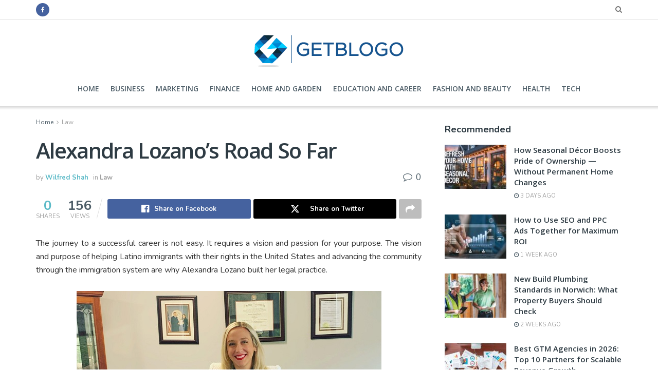

--- FILE ---
content_type: text/html; charset=UTF-8
request_url: https://getblogo.com/alexandra-lozanos-road-so-far/
body_size: 28434
content:
<!doctype html>
<!--[if lt IE 7]> <html class="no-js lt-ie9 lt-ie8 lt-ie7" lang="en-US"> <![endif]-->
<!--[if IE 7]>    <html class="no-js lt-ie9 lt-ie8" lang="en-US"> <![endif]-->
<!--[if IE 8]>    <html class="no-js lt-ie9" lang="en-US"> <![endif]-->
<!--[if IE 9]>    <html class="no-js lt-ie10" lang="en-US"> <![endif]-->
<!--[if gt IE 8]><!--> <html class="no-js" lang="en-US"> <!--<![endif]-->
<head>
	<meta name="publication-media-verification"content="ac3a639eefd641329e7cd57861609374">
    <meta http-equiv="Content-Type" content="text/html; charset=UTF-8" />
    <meta name='viewport' content='width=device-width, initial-scale=1, user-scalable=yes' />
    <link rel="profile" href="http://gmpg.org/xfn/11" />
    <link rel="pingback" href="https://getblogo.com/xmlrpc.php" />
    <meta name='robots' content='index, follow, max-image-preview:large, max-snippet:-1, max-video-preview:-1' />
	<style>img:is([sizes="auto" i], [sizes^="auto," i]) { contain-intrinsic-size: 3000px 1500px }</style>
	<meta property="og:type" content="article">
<meta property="og:title" content="Alexandra Lozano’s Road So Far">
<meta property="og:description" content="The journey to a successful career is not easy. It requires a vision and passion for your purpose. The vision">
<meta property="og:url" content="https://getblogo.com/alexandra-lozanos-road-so-far/">
<meta property="og:locale" content="en_US">
<meta property="og:image" content="https://getblogo.com/wp-content/uploads/2022/01/Alexandra-Lozanos-Road-So-Far.jpg">
<meta property="og:image:height" content="318">
<meta property="og:image:width" content="593">
<meta property="article:published_time" content="2022-01-21T17:58:09+00:00">
<meta property="article:modified_time" content="2022-01-25T19:09:30+00:00">
<meta property="article:section" content="Law">
<meta name="twitter:card" content="summary_large_image">
<meta name="twitter:title" content="Alexandra Lozano’s Road So Far">
<meta name="twitter:description" content="The journey to a successful career is not easy. It requires a vision and passion for your purpose. The vision">
<meta name="twitter:url" content="https://getblogo.com/alexandra-lozanos-road-so-far/">
<meta name="twitter:site" content="">
<meta name="twitter:image" content="https://getblogo.com/wp-content/uploads/2022/01/Alexandra-Lozanos-Road-So-Far.jpg">
<meta name="twitter:image:width" content="593">
<meta name="twitter:image:height" content="318">
			<script type="text/javascript">
			  var jnews_ajax_url = '/?ajax-request=jnews'
			</script>
			<script type="text/javascript">;window.jnews=window.jnews||{},window.jnews.library=window.jnews.library||{},window.jnews.library=function(){"use strict";var e=this;e.win=window,e.doc=document,e.noop=function(){},e.globalBody=e.doc.getElementsByTagName("body")[0],e.globalBody=e.globalBody?e.globalBody:e.doc,e.win.jnewsDataStorage=e.win.jnewsDataStorage||{_storage:new WeakMap,put:function(e,t,n){this._storage.has(e)||this._storage.set(e,new Map),this._storage.get(e).set(t,n)},get:function(e,t){return this._storage.get(e).get(t)},has:function(e,t){return this._storage.has(e)&&this._storage.get(e).has(t)},remove:function(e,t){var n=this._storage.get(e).delete(t);return 0===!this._storage.get(e).size&&this._storage.delete(e),n}},e.windowWidth=function(){return e.win.innerWidth||e.docEl.clientWidth||e.globalBody.clientWidth},e.windowHeight=function(){return e.win.innerHeight||e.docEl.clientHeight||e.globalBody.clientHeight},e.requestAnimationFrame=e.win.requestAnimationFrame||e.win.webkitRequestAnimationFrame||e.win.mozRequestAnimationFrame||e.win.msRequestAnimationFrame||window.oRequestAnimationFrame||function(e){return setTimeout(e,1e3/60)},e.cancelAnimationFrame=e.win.cancelAnimationFrame||e.win.webkitCancelAnimationFrame||e.win.webkitCancelRequestAnimationFrame||e.win.mozCancelAnimationFrame||e.win.msCancelRequestAnimationFrame||e.win.oCancelRequestAnimationFrame||function(e){clearTimeout(e)},e.classListSupport="classList"in document.createElement("_"),e.hasClass=e.classListSupport?function(e,t){return e.classList.contains(t)}:function(e,t){return e.className.indexOf(t)>=0},e.addClass=e.classListSupport?function(t,n){e.hasClass(t,n)||t.classList.add(n)}:function(t,n){e.hasClass(t,n)||(t.className+=" "+n)},e.removeClass=e.classListSupport?function(t,n){e.hasClass(t,n)&&t.classList.remove(n)}:function(t,n){e.hasClass(t,n)&&(t.className=t.className.replace(n,""))},e.objKeys=function(e){var t=[];for(var n in e)Object.prototype.hasOwnProperty.call(e,n)&&t.push(n);return t},e.isObjectSame=function(e,t){var n=!0;return JSON.stringify(e)!==JSON.stringify(t)&&(n=!1),n},e.extend=function(){for(var e,t,n,o=arguments[0]||{},i=1,a=arguments.length;i<a;i++)if(null!==(e=arguments[i]))for(t in e)o!==(n=e[t])&&void 0!==n&&(o[t]=n);return o},e.dataStorage=e.win.jnewsDataStorage,e.isVisible=function(e){return 0!==e.offsetWidth&&0!==e.offsetHeight||e.getBoundingClientRect().length},e.getHeight=function(e){return e.offsetHeight||e.clientHeight||e.getBoundingClientRect().height},e.getWidth=function(e){return e.offsetWidth||e.clientWidth||e.getBoundingClientRect().width},e.supportsPassive=!1;try{var t=Object.defineProperty({},"passive",{get:function(){e.supportsPassive=!0}});"createEvent"in e.doc?e.win.addEventListener("test",null,t):"fireEvent"in e.doc&&e.win.attachEvent("test",null)}catch(e){}e.passiveOption=!!e.supportsPassive&&{passive:!0},e.setStorage=function(e,t){e="jnews-"+e;var n={expired:Math.floor(((new Date).getTime()+432e5)/1e3)};t=Object.assign(n,t);localStorage.setItem(e,JSON.stringify(t))},e.getStorage=function(e){e="jnews-"+e;var t=localStorage.getItem(e);return null!==t&&0<t.length?JSON.parse(localStorage.getItem(e)):{}},e.expiredStorage=function(){var t,n="jnews-";for(var o in localStorage)o.indexOf(n)>-1&&"undefined"!==(t=e.getStorage(o.replace(n,""))).expired&&t.expired<Math.floor((new Date).getTime()/1e3)&&localStorage.removeItem(o)},e.addEvents=function(t,n,o){for(var i in n){var a=["touchstart","touchmove"].indexOf(i)>=0&&!o&&e.passiveOption;"createEvent"in e.doc?t.addEventListener(i,n[i],a):"fireEvent"in e.doc&&t.attachEvent("on"+i,n[i])}},e.removeEvents=function(t,n){for(var o in n)"createEvent"in e.doc?t.removeEventListener(o,n[o]):"fireEvent"in e.doc&&t.detachEvent("on"+o,n[o])},e.triggerEvents=function(t,n,o){var i;o=o||{detail:null};return"createEvent"in e.doc?(!(i=e.doc.createEvent("CustomEvent")||new CustomEvent(n)).initCustomEvent||i.initCustomEvent(n,!0,!1,o),void t.dispatchEvent(i)):"fireEvent"in e.doc?((i=e.doc.createEventObject()).eventType=n,void t.fireEvent("on"+i.eventType,i)):void 0},e.getParents=function(t,n){void 0===n&&(n=e.doc);for(var o=[],i=t.parentNode,a=!1;!a;)if(i){var r=i;r.querySelectorAll(n).length?a=!0:(o.push(r),i=r.parentNode)}else o=[],a=!0;return o},e.forEach=function(e,t,n){for(var o=0,i=e.length;o<i;o++)t.call(n,e[o],o)},e.getText=function(e){return e.innerText||e.textContent},e.setText=function(e,t){var n="object"==typeof t?t.innerText||t.textContent:t;e.innerText&&(e.innerText=n),e.textContent&&(e.textContent=n)},e.httpBuildQuery=function(t){return e.objKeys(t).reduce(function t(n){var o=arguments.length>1&&void 0!==arguments[1]?arguments[1]:null;return function(i,a){var r=n[a];a=encodeURIComponent(a);var s=o?"".concat(o,"[").concat(a,"]"):a;return null==r||"function"==typeof r?(i.push("".concat(s,"=")),i):["number","boolean","string"].includes(typeof r)?(i.push("".concat(s,"=").concat(encodeURIComponent(r))),i):(i.push(e.objKeys(r).reduce(t(r,s),[]).join("&")),i)}}(t),[]).join("&")},e.get=function(t,n,o,i){return o="function"==typeof o?o:e.noop,e.ajax("GET",t,n,o,i)},e.post=function(t,n,o,i){return o="function"==typeof o?o:e.noop,e.ajax("POST",t,n,o,i)},e.ajax=function(t,n,o,i,a){var r=new XMLHttpRequest,s=n,c=e.httpBuildQuery(o);if(t=-1!=["GET","POST"].indexOf(t)?t:"GET",r.open(t,s+("GET"==t?"?"+c:""),!0),"POST"==t&&r.setRequestHeader("Content-type","application/x-www-form-urlencoded"),r.setRequestHeader("X-Requested-With","XMLHttpRequest"),r.onreadystatechange=function(){4===r.readyState&&200<=r.status&&300>r.status&&"function"==typeof i&&i.call(void 0,r.response)},void 0!==a&&!a){return{xhr:r,send:function(){r.send("POST"==t?c:null)}}}return r.send("POST"==t?c:null),{xhr:r}},e.scrollTo=function(t,n,o){function i(e,t,n){this.start=this.position(),this.change=e-this.start,this.currentTime=0,this.increment=20,this.duration=void 0===n?500:n,this.callback=t,this.finish=!1,this.animateScroll()}return Math.easeInOutQuad=function(e,t,n,o){return(e/=o/2)<1?n/2*e*e+t:-n/2*(--e*(e-2)-1)+t},i.prototype.stop=function(){this.finish=!0},i.prototype.move=function(t){e.doc.documentElement.scrollTop=t,e.globalBody.parentNode.scrollTop=t,e.globalBody.scrollTop=t},i.prototype.position=function(){return e.doc.documentElement.scrollTop||e.globalBody.parentNode.scrollTop||e.globalBody.scrollTop},i.prototype.animateScroll=function(){this.currentTime+=this.increment;var t=Math.easeInOutQuad(this.currentTime,this.start,this.change,this.duration);this.move(t),this.currentTime<this.duration&&!this.finish?e.requestAnimationFrame.call(e.win,this.animateScroll.bind(this)):this.callback&&"function"==typeof this.callback&&this.callback()},new i(t,n,o)},e.unwrap=function(t){var n,o=t;e.forEach(t,(function(e,t){n?n+=e:n=e})),o.replaceWith(n)},e.performance={start:function(e){performance.mark(e+"Start")},stop:function(e){performance.mark(e+"End"),performance.measure(e,e+"Start",e+"End")}},e.fps=function(){var t=0,n=0,o=0;!function(){var i=t=0,a=0,r=0,s=document.getElementById("fpsTable"),c=function(t){void 0===document.getElementsByTagName("body")[0]?e.requestAnimationFrame.call(e.win,(function(){c(t)})):document.getElementsByTagName("body")[0].appendChild(t)};null===s&&((s=document.createElement("div")).style.position="fixed",s.style.top="120px",s.style.left="10px",s.style.width="100px",s.style.height="20px",s.style.border="1px solid black",s.style.fontSize="11px",s.style.zIndex="100000",s.style.backgroundColor="white",s.id="fpsTable",c(s));var l=function(){o++,n=Date.now(),(a=(o/(r=(n-t)/1e3)).toPrecision(2))!=i&&(i=a,s.innerHTML=i+"fps"),1<r&&(t=n,o=0),e.requestAnimationFrame.call(e.win,l)};l()}()},e.instr=function(e,t){for(var n=0;n<t.length;n++)if(-1!==e.toLowerCase().indexOf(t[n].toLowerCase()))return!0},e.winLoad=function(t,n){function o(o){if("complete"===e.doc.readyState||"interactive"===e.doc.readyState)return!o||n?setTimeout(t,n||1):t(o),1}o()||e.addEvents(e.win,{load:o})},e.docReady=function(t,n){function o(o){if("complete"===e.doc.readyState||"interactive"===e.doc.readyState)return!o||n?setTimeout(t,n||1):t(o),1}o()||e.addEvents(e.doc,{DOMContentLoaded:o})},e.fireOnce=function(){e.docReady((function(){e.assets=e.assets||[],e.assets.length&&(e.boot(),e.load_assets())}),50)},e.boot=function(){e.length&&e.doc.querySelectorAll("style[media]").forEach((function(e){"not all"==e.getAttribute("media")&&e.removeAttribute("media")}))},e.create_js=function(t,n){var o=e.doc.createElement("script");switch(o.setAttribute("src",t),n){case"defer":o.setAttribute("defer",!0);break;case"async":o.setAttribute("async",!0);break;case"deferasync":o.setAttribute("defer",!0),o.setAttribute("async",!0)}e.globalBody.appendChild(o)},e.load_assets=function(){"object"==typeof e.assets&&e.forEach(e.assets.slice(0),(function(t,n){var o="";t.defer&&(o+="defer"),t.async&&(o+="async"),e.create_js(t.url,o);var i=e.assets.indexOf(t);i>-1&&e.assets.splice(i,1)})),e.assets=jnewsoption.au_scripts=window.jnewsads=[]},e.setCookie=function(e,t,n){var o="";if(n){var i=new Date;i.setTime(i.getTime()+24*n*60*60*1e3),o="; expires="+i.toUTCString()}document.cookie=e+"="+(t||"")+o+"; path=/"},e.getCookie=function(e){for(var t=e+"=",n=document.cookie.split(";"),o=0;o<n.length;o++){for(var i=n[o];" "==i.charAt(0);)i=i.substring(1,i.length);if(0==i.indexOf(t))return i.substring(t.length,i.length)}return null},e.eraseCookie=function(e){document.cookie=e+"=; Path=/; Expires=Thu, 01 Jan 1970 00:00:01 GMT;"},e.docReady((function(){e.globalBody=e.globalBody==e.doc?e.doc.getElementsByTagName("body")[0]:e.globalBody,e.globalBody=e.globalBody?e.globalBody:e.doc})),e.winLoad((function(){e.winLoad((function(){var t=!1;if(void 0!==window.jnewsadmin)if(void 0!==window.file_version_checker){var n=e.objKeys(window.file_version_checker);n.length?n.forEach((function(e){t||"10.0.4"===window.file_version_checker[e]||(t=!0)})):t=!0}else t=!0;t&&(window.jnewsHelper.getMessage(),window.jnewsHelper.getNotice())}),2500)}))},window.jnews.library=new window.jnews.library;</script><script type="module">;/*! instant.page v5.1.1 - (C) 2019-2020 Alexandre Dieulot - https://instant.page/license */
let t,e;const n=new Set,o=document.createElement("link"),i=o.relList&&o.relList.supports&&o.relList.supports("prefetch")&&window.IntersectionObserver&&"isIntersecting"in IntersectionObserverEntry.prototype,s="instantAllowQueryString"in document.body.dataset,a="instantAllowExternalLinks"in document.body.dataset,r="instantWhitelist"in document.body.dataset,c="instantMousedownShortcut"in document.body.dataset,d=1111;let l=65,u=!1,f=!1,m=!1;if("instantIntensity"in document.body.dataset){const t=document.body.dataset.instantIntensity;if("mousedown"==t.substr(0,9))u=!0,"mousedown-only"==t&&(f=!0);else if("viewport"==t.substr(0,8))navigator.connection&&(navigator.connection.saveData||navigator.connection.effectiveType&&navigator.connection.effectiveType.includes("2g"))||("viewport"==t?document.documentElement.clientWidth*document.documentElement.clientHeight<45e4&&(m=!0):"viewport-all"==t&&(m=!0));else{const e=parseInt(t);isNaN(e)||(l=e)}}if(i){const n={capture:!0,passive:!0};if(f||document.addEventListener("touchstart",(function(t){e=performance.now();const n=t.target.closest("a");h(n)&&v(n.href)}),n),u?c||document.addEventListener("mousedown",(function(t){const e=t.target.closest("a");h(e)&&v(e.href)}),n):document.addEventListener("mouseover",(function(n){if(performance.now()-e<d)return;if(!("closest"in n.target))return;const o=n.target.closest("a");h(o)&&(o.addEventListener("mouseout",p,{passive:!0}),t=setTimeout((()=>{v(o.href),t=void 0}),l))}),n),c&&document.addEventListener("mousedown",(function(t){if(performance.now()-e<d)return;const n=t.target.closest("a");if(t.which>1||t.metaKey||t.ctrlKey)return;if(!n)return;n.addEventListener("click",(function(t){1337!=t.detail&&t.preventDefault()}),{capture:!0,passive:!1,once:!0});const o=new MouseEvent("click",{view:window,bubbles:!0,cancelable:!1,detail:1337});n.dispatchEvent(o)}),n),m){let t;(t=window.requestIdleCallback?t=>{requestIdleCallback(t,{timeout:1500})}:t=>{t()})((()=>{const t=new IntersectionObserver((e=>{e.forEach((e=>{if(e.isIntersecting){const n=e.target;t.unobserve(n),v(n.href)}}))}));document.querySelectorAll("a").forEach((e=>{h(e)&&t.observe(e)}))}))}}function p(e){e.relatedTarget&&e.target.closest("a")==e.relatedTarget.closest("a")||t&&(clearTimeout(t),t=void 0)}function h(t){if(t&&t.href&&(!r||"instant"in t.dataset)&&(a||t.origin==location.origin||"instant"in t.dataset)&&["http:","https:"].includes(t.protocol)&&("http:"!=t.protocol||"https:"!=location.protocol)&&(s||!t.search||"instant"in t.dataset)&&!(t.hash&&t.pathname+t.search==location.pathname+location.search||"noInstant"in t.dataset))return!0}function v(t){if(n.has(t))return;const e=document.createElement("link");e.rel="prefetch",e.href=t,document.head.appendChild(e),n.add(t)}</script><!-- Jetpack Site Verification Tags -->
<meta name="google-site-verification" content="5GNGStFsjqXXvoLIOKiPI9cyyKQUwv_Z4Rm-iBfB7Lw" />

	<!-- This site is optimized with the Yoast SEO plugin v26.4 - https://yoast.com/wordpress/plugins/seo/ -->
	<title>Alexandra Lozano’s Road So Far -</title>
	<link rel="canonical" href="https://getblogo.com/alexandra-lozanos-road-so-far/" />
	<meta property="og:locale" content="en_US" />
	<meta property="og:type" content="article" />
	<meta property="og:title" content="Alexandra Lozano’s Road So Far -" />
	<meta property="og:description" content="The journey to a successful career is not easy. It requires a vision and passion for your purpose. The vision and purpose of helping Latino immigrants with their rights in the United States and advancing the community through the immigration system are why Alexandra Lozano built her legal practice. Her lifelong passion for immigrant rights, [&hellip;]" />
	<meta property="og:url" content="https://getblogo.com/alexandra-lozanos-road-so-far/" />
	<meta property="article:published_time" content="2022-01-21T17:58:09+00:00" />
	<meta property="article:modified_time" content="2022-01-25T19:09:30+00:00" />
	<meta property="og:image" content="https://getblogo.com/wp-content/uploads/2022/01/Alexandra-Lozanos-Road-So-Far.jpg" />
	<meta property="og:image:width" content="593" />
	<meta property="og:image:height" content="318" />
	<meta property="og:image:type" content="image/jpeg" />
	<meta name="author" content="Wilfred Shah" />
	<meta name="twitter:card" content="summary_large_image" />
	<meta name="twitter:label1" content="Written by" />
	<meta name="twitter:data1" content="Wilfred Shah" />
	<meta name="twitter:label2" content="Est. reading time" />
	<meta name="twitter:data2" content="4 minutes" />
	<script type="application/ld+json" class="yoast-schema-graph">{"@context":"https://schema.org","@graph":[{"@type":"Article","@id":"https://getblogo.com/alexandra-lozanos-road-so-far/#article","isPartOf":{"@id":"https://getblogo.com/alexandra-lozanos-road-so-far/"},"author":{"name":"Wilfred Shah","@id":"https://getblogo.com/#/schema/person/f7d86137813dd4411b6bfc0deef97de1"},"headline":"Alexandra Lozano’s Road So Far","datePublished":"2022-01-21T17:58:09+00:00","dateModified":"2022-01-25T19:09:30+00:00","mainEntityOfPage":{"@id":"https://getblogo.com/alexandra-lozanos-road-so-far/"},"wordCount":854,"commentCount":0,"publisher":{"@id":"https://getblogo.com/#/schema/person/36bb2e785185aecc1e7d3817e3c796f1"},"image":{"@id":"https://getblogo.com/alexandra-lozanos-road-so-far/#primaryimage"},"thumbnailUrl":"https://getblogo.com/wp-content/uploads/2022/01/Alexandra-Lozanos-Road-So-Far.jpg","articleSection":["Law"],"inLanguage":"en-US","potentialAction":[{"@type":"CommentAction","name":"Comment","target":["https://getblogo.com/alexandra-lozanos-road-so-far/#respond"]}]},{"@type":"WebPage","@id":"https://getblogo.com/alexandra-lozanos-road-so-far/","url":"https://getblogo.com/alexandra-lozanos-road-so-far/","name":"Alexandra Lozano’s Road So Far -","isPartOf":{"@id":"https://getblogo.com/#website"},"primaryImageOfPage":{"@id":"https://getblogo.com/alexandra-lozanos-road-so-far/#primaryimage"},"image":{"@id":"https://getblogo.com/alexandra-lozanos-road-so-far/#primaryimage"},"thumbnailUrl":"https://getblogo.com/wp-content/uploads/2022/01/Alexandra-Lozanos-Road-So-Far.jpg","datePublished":"2022-01-21T17:58:09+00:00","dateModified":"2022-01-25T19:09:30+00:00","breadcrumb":{"@id":"https://getblogo.com/alexandra-lozanos-road-so-far/#breadcrumb"},"inLanguage":"en-US","potentialAction":[{"@type":"ReadAction","target":["https://getblogo.com/alexandra-lozanos-road-so-far/"]}]},{"@type":"ImageObject","inLanguage":"en-US","@id":"https://getblogo.com/alexandra-lozanos-road-so-far/#primaryimage","url":"https://getblogo.com/wp-content/uploads/2022/01/Alexandra-Lozanos-Road-So-Far.jpg","contentUrl":"https://getblogo.com/wp-content/uploads/2022/01/Alexandra-Lozanos-Road-So-Far.jpg","width":593,"height":318},{"@type":"BreadcrumbList","@id":"https://getblogo.com/alexandra-lozanos-road-so-far/#breadcrumb","itemListElement":[{"@type":"ListItem","position":1,"name":"Home","item":"https://getblogo.com/"},{"@type":"ListItem","position":2,"name":"Alexandra Lozano’s Road So Far"}]},{"@type":"WebSite","@id":"https://getblogo.com/#website","url":"https://getblogo.com/","name":"Get Blogo","description":"","publisher":{"@id":"https://getblogo.com/#/schema/person/36bb2e785185aecc1e7d3817e3c796f1"},"potentialAction":[{"@type":"SearchAction","target":{"@type":"EntryPoint","urlTemplate":"https://getblogo.com/?s={search_term_string}"},"query-input":{"@type":"PropertyValueSpecification","valueRequired":true,"valueName":"search_term_string"}}],"inLanguage":"en-US"},{"@type":["Person","Organization"],"@id":"https://getblogo.com/#/schema/person/36bb2e785185aecc1e7d3817e3c796f1","name":"Bitwalker","image":{"@type":"ImageObject","inLanguage":"en-US","@id":"https://getblogo.com/#/schema/person/image/","url":"https://getblogo.com/wp-content/uploads/2020/03/Getblogo-fav.png","contentUrl":"https://getblogo.com/wp-content/uploads/2020/03/Getblogo-fav.png","width":82,"height":76,"caption":"Bitwalker"},"logo":{"@id":"https://getblogo.com/#/schema/person/image/"}},{"@type":"Person","@id":"https://getblogo.com/#/schema/person/f7d86137813dd4411b6bfc0deef97de1","name":"Wilfred Shah","image":{"@type":"ImageObject","inLanguage":"en-US","@id":"https://getblogo.com/#/schema/person/image/","url":"https://secure.gravatar.com/avatar/af26e3bee117aa16eb46eacdced1e8fa46be2ca2d3ed612563dbb95b67792b0c?s=96&d=mm&r=g","contentUrl":"https://secure.gravatar.com/avatar/af26e3bee117aa16eb46eacdced1e8fa46be2ca2d3ed612563dbb95b67792b0c?s=96&d=mm&r=g","caption":"Wilfred Shah"},"description":"Senior Editor","url":"https://getblogo.com/author/munem01/"}]}</script>
	<!-- / Yoast SEO plugin. -->


<link rel='dns-prefetch' href='//fonts.googleapis.com' />
<link rel='dns-prefetch' href='//www.googletagmanager.com' />
<link rel='preconnect' href='https://fonts.gstatic.com' />
<link rel="alternate" type="application/rss+xml" title=" &raquo; Feed" href="https://getblogo.com/feed/" />
<link rel="alternate" type="application/rss+xml" title=" &raquo; Comments Feed" href="https://getblogo.com/comments/feed/" />
<link rel="alternate" type="application/rss+xml" title=" &raquo; Alexandra Lozano’s Road So Far Comments Feed" href="https://getblogo.com/alexandra-lozanos-road-so-far/feed/" />
<style id='classic-theme-styles-inline-css' type='text/css'>
/*! This file is auto-generated */
.wp-block-button__link{color:#fff;background-color:#32373c;border-radius:9999px;box-shadow:none;text-decoration:none;padding:calc(.667em + 2px) calc(1.333em + 2px);font-size:1.125em}.wp-block-file__button{background:#32373c;color:#fff;text-decoration:none}
</style>
<style id='jetpack-sharing-buttons-style-inline-css' type='text/css'>
.jetpack-sharing-buttons__services-list{display:flex;flex-direction:row;flex-wrap:wrap;gap:0;list-style-type:none;margin:5px;padding:0}.jetpack-sharing-buttons__services-list.has-small-icon-size{font-size:12px}.jetpack-sharing-buttons__services-list.has-normal-icon-size{font-size:16px}.jetpack-sharing-buttons__services-list.has-large-icon-size{font-size:24px}.jetpack-sharing-buttons__services-list.has-huge-icon-size{font-size:36px}@media print{.jetpack-sharing-buttons__services-list{display:none!important}}.editor-styles-wrapper .wp-block-jetpack-sharing-buttons{gap:0;padding-inline-start:0}ul.jetpack-sharing-buttons__services-list.has-background{padding:1.25em 2.375em}
</style>
<style id='global-styles-inline-css' type='text/css'>
:root{--wp--preset--aspect-ratio--square: 1;--wp--preset--aspect-ratio--4-3: 4/3;--wp--preset--aspect-ratio--3-4: 3/4;--wp--preset--aspect-ratio--3-2: 3/2;--wp--preset--aspect-ratio--2-3: 2/3;--wp--preset--aspect-ratio--16-9: 16/9;--wp--preset--aspect-ratio--9-16: 9/16;--wp--preset--color--black: #000000;--wp--preset--color--cyan-bluish-gray: #abb8c3;--wp--preset--color--white: #ffffff;--wp--preset--color--pale-pink: #f78da7;--wp--preset--color--vivid-red: #cf2e2e;--wp--preset--color--luminous-vivid-orange: #ff6900;--wp--preset--color--luminous-vivid-amber: #fcb900;--wp--preset--color--light-green-cyan: #7bdcb5;--wp--preset--color--vivid-green-cyan: #00d084;--wp--preset--color--pale-cyan-blue: #8ed1fc;--wp--preset--color--vivid-cyan-blue: #0693e3;--wp--preset--color--vivid-purple: #9b51e0;--wp--preset--gradient--vivid-cyan-blue-to-vivid-purple: linear-gradient(135deg,rgba(6,147,227,1) 0%,rgb(155,81,224) 100%);--wp--preset--gradient--light-green-cyan-to-vivid-green-cyan: linear-gradient(135deg,rgb(122,220,180) 0%,rgb(0,208,130) 100%);--wp--preset--gradient--luminous-vivid-amber-to-luminous-vivid-orange: linear-gradient(135deg,rgba(252,185,0,1) 0%,rgba(255,105,0,1) 100%);--wp--preset--gradient--luminous-vivid-orange-to-vivid-red: linear-gradient(135deg,rgba(255,105,0,1) 0%,rgb(207,46,46) 100%);--wp--preset--gradient--very-light-gray-to-cyan-bluish-gray: linear-gradient(135deg,rgb(238,238,238) 0%,rgb(169,184,195) 100%);--wp--preset--gradient--cool-to-warm-spectrum: linear-gradient(135deg,rgb(74,234,220) 0%,rgb(151,120,209) 20%,rgb(207,42,186) 40%,rgb(238,44,130) 60%,rgb(251,105,98) 80%,rgb(254,248,76) 100%);--wp--preset--gradient--blush-light-purple: linear-gradient(135deg,rgb(255,206,236) 0%,rgb(152,150,240) 100%);--wp--preset--gradient--blush-bordeaux: linear-gradient(135deg,rgb(254,205,165) 0%,rgb(254,45,45) 50%,rgb(107,0,62) 100%);--wp--preset--gradient--luminous-dusk: linear-gradient(135deg,rgb(255,203,112) 0%,rgb(199,81,192) 50%,rgb(65,88,208) 100%);--wp--preset--gradient--pale-ocean: linear-gradient(135deg,rgb(255,245,203) 0%,rgb(182,227,212) 50%,rgb(51,167,181) 100%);--wp--preset--gradient--electric-grass: linear-gradient(135deg,rgb(202,248,128) 0%,rgb(113,206,126) 100%);--wp--preset--gradient--midnight: linear-gradient(135deg,rgb(2,3,129) 0%,rgb(40,116,252) 100%);--wp--preset--font-size--small: 13px;--wp--preset--font-size--medium: 20px;--wp--preset--font-size--large: 36px;--wp--preset--font-size--x-large: 42px;--wp--preset--spacing--20: 0.44rem;--wp--preset--spacing--30: 0.67rem;--wp--preset--spacing--40: 1rem;--wp--preset--spacing--50: 1.5rem;--wp--preset--spacing--60: 2.25rem;--wp--preset--spacing--70: 3.38rem;--wp--preset--spacing--80: 5.06rem;--wp--preset--shadow--natural: 6px 6px 9px rgba(0, 0, 0, 0.2);--wp--preset--shadow--deep: 12px 12px 50px rgba(0, 0, 0, 0.4);--wp--preset--shadow--sharp: 6px 6px 0px rgba(0, 0, 0, 0.2);--wp--preset--shadow--outlined: 6px 6px 0px -3px rgba(255, 255, 255, 1), 6px 6px rgba(0, 0, 0, 1);--wp--preset--shadow--crisp: 6px 6px 0px rgba(0, 0, 0, 1);}:where(.is-layout-flex){gap: 0.5em;}:where(.is-layout-grid){gap: 0.5em;}body .is-layout-flex{display: flex;}.is-layout-flex{flex-wrap: wrap;align-items: center;}.is-layout-flex > :is(*, div){margin: 0;}body .is-layout-grid{display: grid;}.is-layout-grid > :is(*, div){margin: 0;}:where(.wp-block-columns.is-layout-flex){gap: 2em;}:where(.wp-block-columns.is-layout-grid){gap: 2em;}:where(.wp-block-post-template.is-layout-flex){gap: 1.25em;}:where(.wp-block-post-template.is-layout-grid){gap: 1.25em;}.has-black-color{color: var(--wp--preset--color--black) !important;}.has-cyan-bluish-gray-color{color: var(--wp--preset--color--cyan-bluish-gray) !important;}.has-white-color{color: var(--wp--preset--color--white) !important;}.has-pale-pink-color{color: var(--wp--preset--color--pale-pink) !important;}.has-vivid-red-color{color: var(--wp--preset--color--vivid-red) !important;}.has-luminous-vivid-orange-color{color: var(--wp--preset--color--luminous-vivid-orange) !important;}.has-luminous-vivid-amber-color{color: var(--wp--preset--color--luminous-vivid-amber) !important;}.has-light-green-cyan-color{color: var(--wp--preset--color--light-green-cyan) !important;}.has-vivid-green-cyan-color{color: var(--wp--preset--color--vivid-green-cyan) !important;}.has-pale-cyan-blue-color{color: var(--wp--preset--color--pale-cyan-blue) !important;}.has-vivid-cyan-blue-color{color: var(--wp--preset--color--vivid-cyan-blue) !important;}.has-vivid-purple-color{color: var(--wp--preset--color--vivid-purple) !important;}.has-black-background-color{background-color: var(--wp--preset--color--black) !important;}.has-cyan-bluish-gray-background-color{background-color: var(--wp--preset--color--cyan-bluish-gray) !important;}.has-white-background-color{background-color: var(--wp--preset--color--white) !important;}.has-pale-pink-background-color{background-color: var(--wp--preset--color--pale-pink) !important;}.has-vivid-red-background-color{background-color: var(--wp--preset--color--vivid-red) !important;}.has-luminous-vivid-orange-background-color{background-color: var(--wp--preset--color--luminous-vivid-orange) !important;}.has-luminous-vivid-amber-background-color{background-color: var(--wp--preset--color--luminous-vivid-amber) !important;}.has-light-green-cyan-background-color{background-color: var(--wp--preset--color--light-green-cyan) !important;}.has-vivid-green-cyan-background-color{background-color: var(--wp--preset--color--vivid-green-cyan) !important;}.has-pale-cyan-blue-background-color{background-color: var(--wp--preset--color--pale-cyan-blue) !important;}.has-vivid-cyan-blue-background-color{background-color: var(--wp--preset--color--vivid-cyan-blue) !important;}.has-vivid-purple-background-color{background-color: var(--wp--preset--color--vivid-purple) !important;}.has-black-border-color{border-color: var(--wp--preset--color--black) !important;}.has-cyan-bluish-gray-border-color{border-color: var(--wp--preset--color--cyan-bluish-gray) !important;}.has-white-border-color{border-color: var(--wp--preset--color--white) !important;}.has-pale-pink-border-color{border-color: var(--wp--preset--color--pale-pink) !important;}.has-vivid-red-border-color{border-color: var(--wp--preset--color--vivid-red) !important;}.has-luminous-vivid-orange-border-color{border-color: var(--wp--preset--color--luminous-vivid-orange) !important;}.has-luminous-vivid-amber-border-color{border-color: var(--wp--preset--color--luminous-vivid-amber) !important;}.has-light-green-cyan-border-color{border-color: var(--wp--preset--color--light-green-cyan) !important;}.has-vivid-green-cyan-border-color{border-color: var(--wp--preset--color--vivid-green-cyan) !important;}.has-pale-cyan-blue-border-color{border-color: var(--wp--preset--color--pale-cyan-blue) !important;}.has-vivid-cyan-blue-border-color{border-color: var(--wp--preset--color--vivid-cyan-blue) !important;}.has-vivid-purple-border-color{border-color: var(--wp--preset--color--vivid-purple) !important;}.has-vivid-cyan-blue-to-vivid-purple-gradient-background{background: var(--wp--preset--gradient--vivid-cyan-blue-to-vivid-purple) !important;}.has-light-green-cyan-to-vivid-green-cyan-gradient-background{background: var(--wp--preset--gradient--light-green-cyan-to-vivid-green-cyan) !important;}.has-luminous-vivid-amber-to-luminous-vivid-orange-gradient-background{background: var(--wp--preset--gradient--luminous-vivid-amber-to-luminous-vivid-orange) !important;}.has-luminous-vivid-orange-to-vivid-red-gradient-background{background: var(--wp--preset--gradient--luminous-vivid-orange-to-vivid-red) !important;}.has-very-light-gray-to-cyan-bluish-gray-gradient-background{background: var(--wp--preset--gradient--very-light-gray-to-cyan-bluish-gray) !important;}.has-cool-to-warm-spectrum-gradient-background{background: var(--wp--preset--gradient--cool-to-warm-spectrum) !important;}.has-blush-light-purple-gradient-background{background: var(--wp--preset--gradient--blush-light-purple) !important;}.has-blush-bordeaux-gradient-background{background: var(--wp--preset--gradient--blush-bordeaux) !important;}.has-luminous-dusk-gradient-background{background: var(--wp--preset--gradient--luminous-dusk) !important;}.has-pale-ocean-gradient-background{background: var(--wp--preset--gradient--pale-ocean) !important;}.has-electric-grass-gradient-background{background: var(--wp--preset--gradient--electric-grass) !important;}.has-midnight-gradient-background{background: var(--wp--preset--gradient--midnight) !important;}.has-small-font-size{font-size: var(--wp--preset--font-size--small) !important;}.has-medium-font-size{font-size: var(--wp--preset--font-size--medium) !important;}.has-large-font-size{font-size: var(--wp--preset--font-size--large) !important;}.has-x-large-font-size{font-size: var(--wp--preset--font-size--x-large) !important;}
:where(.wp-block-post-template.is-layout-flex){gap: 1.25em;}:where(.wp-block-post-template.is-layout-grid){gap: 1.25em;}
:where(.wp-block-columns.is-layout-flex){gap: 2em;}:where(.wp-block-columns.is-layout-grid){gap: 2em;}
:root :where(.wp-block-pullquote){font-size: 1.5em;line-height: 1.6;}
</style>
<link rel='stylesheet' id='wpo_min-header-0-css' href='https://getblogo.com/wp-content/cache/wpo-minify/1768221757/assets/wpo-minify-header-156a5fbd.min.css' type='text/css' media='all' />
<script type="text/javascript" src="https://getblogo.com/wp-content/cache/wpo-minify/1768221757/assets/wpo-minify-header-7a5b0e27.min.js" id="wpo_min-header-0-js"></script>
<script></script><link rel="https://api.w.org/" href="https://getblogo.com/wp-json/" /><link rel="alternate" title="JSON" type="application/json" href="https://getblogo.com/wp-json/wp/v2/posts/26481" /><link rel="EditURI" type="application/rsd+xml" title="RSD" href="https://getblogo.com/xmlrpc.php?rsd" />
<meta name="generator" content="WordPress 6.8.3" />
<link rel='shortlink' href='https://getblogo.com/?p=26481' />
<link rel="alternate" title="oEmbed (JSON)" type="application/json+oembed" href="https://getblogo.com/wp-json/oembed/1.0/embed?url=https%3A%2F%2Fgetblogo.com%2Falexandra-lozanos-road-so-far%2F" />
<link rel="alternate" title="oEmbed (XML)" type="text/xml+oembed" href="https://getblogo.com/wp-json/oembed/1.0/embed?url=https%3A%2F%2Fgetblogo.com%2Falexandra-lozanos-road-so-far%2F&#038;format=xml" />
<meta name="generator" content="Site Kit by Google 1.166.0" /><meta name="generator" content="Powered by WPBakery Page Builder - drag and drop page builder for WordPress."/>
<script type='application/ld+json'>{"@context":"http:\/\/schema.org","@type":"Organization","@id":"https:\/\/getblogo.com\/#organization","url":"https:\/\/getblogo.com\/","name":"","logo":{"@type":"ImageObject","url":""},"sameAs":["https:\/\/www.facebook.com\/getblogo1\/"]}</script>
<script type='application/ld+json'>{"@context":"http:\/\/schema.org","@type":"WebSite","@id":"https:\/\/getblogo.com\/#website","url":"https:\/\/getblogo.com\/","name":"","potentialAction":{"@type":"SearchAction","target":"https:\/\/getblogo.com\/?s={search_term_string}","query-input":"required name=search_term_string"}}</script>
<link rel="icon" href="https://getblogo.com/wp-content/uploads/2020/03/Getblogo-fav-75x75.png" sizes="32x32" />
<link rel="icon" href="https://getblogo.com/wp-content/uploads/2020/03/Getblogo-fav.png" sizes="192x192" />
<link rel="apple-touch-icon" href="https://getblogo.com/wp-content/uploads/2020/03/Getblogo-fav.png" />
<meta name="msapplication-TileImage" content="https://getblogo.com/wp-content/uploads/2020/03/Getblogo-fav.png" />
<style id="jeg_dynamic_css" type="text/css" data-type="jeg_custom-css">body { --j-body-color : #4f5f69; --j-accent-color : #5bbac7; --j-alt-color : #4f5f69; --j-heading-color : #2e3b43; } body,.jeg_newsfeed_list .tns-outer .tns-controls button,.jeg_filter_button,.owl-carousel .owl-nav div,.jeg_readmore,.jeg_hero_style_7 .jeg_post_meta a,.widget_calendar thead th,.widget_calendar tfoot a,.jeg_socialcounter a,.entry-header .jeg_meta_like a,.entry-header .jeg_meta_comment a,.entry-header .jeg_meta_donation a,.entry-header .jeg_meta_bookmark a,.entry-content tbody tr:hover,.entry-content th,.jeg_splitpost_nav li:hover a,#breadcrumbs a,.jeg_author_socials a:hover,.jeg_footer_content a,.jeg_footer_bottom a,.jeg_cartcontent,.woocommerce .woocommerce-breadcrumb a { color : #4f5f69; } a, .jeg_menu_style_5>li>a:hover, .jeg_menu_style_5>li.sfHover>a, .jeg_menu_style_5>li.current-menu-item>a, .jeg_menu_style_5>li.current-menu-ancestor>a, .jeg_navbar .jeg_menu:not(.jeg_main_menu)>li>a:hover, .jeg_midbar .jeg_menu:not(.jeg_main_menu)>li>a:hover, .jeg_side_tabs li.active, .jeg_block_heading_5 strong, .jeg_block_heading_6 strong, .jeg_block_heading_7 strong, .jeg_block_heading_8 strong, .jeg_subcat_list li a:hover, .jeg_subcat_list li button:hover, .jeg_pl_lg_7 .jeg_thumb .jeg_post_category a, .jeg_pl_xs_2:before, .jeg_pl_xs_4 .jeg_postblock_content:before, .jeg_postblock .jeg_post_title a:hover, .jeg_hero_style_6 .jeg_post_title a:hover, .jeg_sidefeed .jeg_pl_xs_3 .jeg_post_title a:hover, .widget_jnews_popular .jeg_post_title a:hover, .jeg_meta_author a, .widget_archive li a:hover, .widget_pages li a:hover, .widget_meta li a:hover, .widget_recent_entries li a:hover, .widget_rss li a:hover, .widget_rss cite, .widget_categories li a:hover, .widget_categories li.current-cat>a, #breadcrumbs a:hover, .jeg_share_count .counts, .commentlist .bypostauthor>.comment-body>.comment-author>.fn, span.required, .jeg_review_title, .bestprice .price, .authorlink a:hover, .jeg_vertical_playlist .jeg_video_playlist_play_icon, .jeg_vertical_playlist .jeg_video_playlist_item.active .jeg_video_playlist_thumbnail:before, .jeg_horizontal_playlist .jeg_video_playlist_play, .woocommerce li.product .pricegroup .button, .widget_display_forums li a:hover, .widget_display_topics li:before, .widget_display_replies li:before, .widget_display_views li:before, .bbp-breadcrumb a:hover, .jeg_mobile_menu li.sfHover>a, .jeg_mobile_menu li a:hover, .split-template-6 .pagenum, .jeg_mobile_menu_style_5>li>a:hover, .jeg_mobile_menu_style_5>li.sfHover>a, .jeg_mobile_menu_style_5>li.current-menu-item>a, .jeg_mobile_menu_style_5>li.current-menu-ancestor>a, .jeg_mobile_menu.jeg_menu_dropdown li.open > div > a { color : #5bbac7; } .jeg_menu_style_1>li>a:before, .jeg_menu_style_2>li>a:before, .jeg_menu_style_3>li>a:before, .jeg_side_toggle, .jeg_slide_caption .jeg_post_category a, .jeg_slider_type_1_wrapper .tns-controls button.tns-next, .jeg_block_heading_1 .jeg_block_title span, .jeg_block_heading_2 .jeg_block_title span, .jeg_block_heading_3, .jeg_block_heading_4 .jeg_block_title span, .jeg_block_heading_6:after, .jeg_pl_lg_box .jeg_post_category a, .jeg_pl_md_box .jeg_post_category a, .jeg_readmore:hover, .jeg_thumb .jeg_post_category a, .jeg_block_loadmore a:hover, .jeg_postblock.alt .jeg_block_loadmore a:hover, .jeg_block_loadmore a.active, .jeg_postblock_carousel_2 .jeg_post_category a, .jeg_heroblock .jeg_post_category a, .jeg_pagenav_1 .page_number.active, .jeg_pagenav_1 .page_number.active:hover, input[type="submit"], .btn, .button, .widget_tag_cloud a:hover, .popularpost_item:hover .jeg_post_title a:before, .jeg_splitpost_4 .page_nav, .jeg_splitpost_5 .page_nav, .jeg_post_via a:hover, .jeg_post_source a:hover, .jeg_post_tags a:hover, .comment-reply-title small a:before, .comment-reply-title small a:after, .jeg_storelist .productlink, .authorlink li.active a:before, .jeg_footer.dark .socials_widget:not(.nobg) a:hover .fa, div.jeg_breakingnews_title, .jeg_overlay_slider_bottom_wrapper .tns-controls button, .jeg_overlay_slider_bottom_wrapper .tns-controls button:hover, .jeg_vertical_playlist .jeg_video_playlist_current, .woocommerce span.onsale, .woocommerce #respond input#submit:hover, .woocommerce a.button:hover, .woocommerce button.button:hover, .woocommerce input.button:hover, .woocommerce #respond input#submit.alt, .woocommerce a.button.alt, .woocommerce button.button.alt, .woocommerce input.button.alt, .jeg_popup_post .caption, .jeg_footer.dark input[type="submit"], .jeg_footer.dark .btn, .jeg_footer.dark .button, .footer_widget.widget_tag_cloud a:hover, .jeg_inner_content .content-inner .jeg_post_category a:hover, #buddypress .standard-form button, #buddypress a.button, #buddypress input[type="submit"], #buddypress input[type="button"], #buddypress input[type="reset"], #buddypress ul.button-nav li a, #buddypress .generic-button a, #buddypress .generic-button button, #buddypress .comment-reply-link, #buddypress a.bp-title-button, #buddypress.buddypress-wrap .members-list li .user-update .activity-read-more a, div#buddypress .standard-form button:hover, div#buddypress a.button:hover, div#buddypress input[type="submit"]:hover, div#buddypress input[type="button"]:hover, div#buddypress input[type="reset"]:hover, div#buddypress ul.button-nav li a:hover, div#buddypress .generic-button a:hover, div#buddypress .generic-button button:hover, div#buddypress .comment-reply-link:hover, div#buddypress a.bp-title-button:hover, div#buddypress.buddypress-wrap .members-list li .user-update .activity-read-more a:hover, #buddypress #item-nav .item-list-tabs ul li a:before, .jeg_inner_content .jeg_meta_container .follow-wrapper a { background-color : #5bbac7; } .jeg_block_heading_7 .jeg_block_title span, .jeg_readmore:hover, .jeg_block_loadmore a:hover, .jeg_block_loadmore a.active, .jeg_pagenav_1 .page_number.active, .jeg_pagenav_1 .page_number.active:hover, .jeg_pagenav_3 .page_number:hover, .jeg_prevnext_post a:hover h3, .jeg_overlay_slider .jeg_post_category, .jeg_sidefeed .jeg_post.active, .jeg_vertical_playlist.jeg_vertical_playlist .jeg_video_playlist_item.active .jeg_video_playlist_thumbnail img, .jeg_horizontal_playlist .jeg_video_playlist_item.active { border-color : #5bbac7; } .jeg_tabpost_nav li.active, .woocommerce div.product .woocommerce-tabs ul.tabs li.active, .jeg_mobile_menu_style_1>li.current-menu-item a, .jeg_mobile_menu_style_1>li.current-menu-ancestor a, .jeg_mobile_menu_style_2>li.current-menu-item::after, .jeg_mobile_menu_style_2>li.current-menu-ancestor::after, .jeg_mobile_menu_style_3>li.current-menu-item::before, .jeg_mobile_menu_style_3>li.current-menu-ancestor::before { border-bottom-color : #5bbac7; } .jeg_post_meta .fa, .jeg_post_meta .jpwt-icon, .entry-header .jeg_post_meta .fa, .jeg_review_stars, .jeg_price_review_list { color : #4f5f69; } .jeg_share_button.share-float.share-monocrhome a { background-color : #4f5f69; } h1,h2,h3,h4,h5,h6,.jeg_post_title a,.entry-header .jeg_post_title,.jeg_hero_style_7 .jeg_post_title a,.jeg_block_title,.jeg_splitpost_bar .current_title,.jeg_video_playlist_title,.gallery-caption,.jeg_push_notification_button>a.button { color : #2e3b43; } .split-template-9 .pagenum, .split-template-10 .pagenum, .split-template-11 .pagenum, .split-template-12 .pagenum, .split-template-13 .pagenum, .split-template-15 .pagenum, .split-template-18 .pagenum, .split-template-20 .pagenum, .split-template-19 .current_title span, .split-template-20 .current_title span { background-color : #2e3b43; } .jeg_topbar .jeg_nav_row, .jeg_topbar .jeg_search_no_expand .jeg_search_input { line-height : 38px; } .jeg_topbar .jeg_nav_row, .jeg_topbar .jeg_nav_icon { height : 38px; } .jeg_topbar, .jeg_topbar.dark, .jeg_topbar.custom { background : #ffffff; } .jeg_midbar { height : 100px; } .jeg_header .jeg_bottombar.jeg_navbar,.jeg_bottombar .jeg_nav_icon { height : 68px; } .jeg_header .jeg_bottombar.jeg_navbar, .jeg_header .jeg_bottombar .jeg_main_menu:not(.jeg_menu_style_1) > li > a, .jeg_header .jeg_bottombar .jeg_menu_style_1 > li, .jeg_header .jeg_bottombar .jeg_menu:not(.jeg_main_menu) > li > a { line-height : 68px; } .jeg_navbar_mobile_wrapper .jeg_nav_item a.jeg_mobile_toggle, .jeg_navbar_mobile_wrapper .dark .jeg_nav_item a.jeg_mobile_toggle { color : #4f5f69; } .jeg_navbar_mobile .jeg_search_wrapper .jeg_search_toggle, .jeg_navbar_mobile .dark .jeg_search_wrapper .jeg_search_toggle { color : #4f5f69; } .jeg_header .jeg_menu.jeg_main_menu > li > a { color : #4f5f69; } .jeg_footer_content,.jeg_footer.dark .jeg_footer_content { background-color : #2e3b43; color : #d9dbdc; } .jeg_footer .jeg_footer_heading h3,.jeg_footer.dark .jeg_footer_heading h3,.jeg_footer .widget h2,.jeg_footer .footer_dark .widget h2 { color : #5bbac7; } .jeg_footer .jeg_footer_content a, .jeg_footer.dark .jeg_footer_content a { color : #ffffff; } .jeg_footer .jeg_footer_content a:hover,.jeg_footer.dark .jeg_footer_content a:hover { color : #fd9d7b; } .jeg_footer_secondary,.jeg_footer.dark .jeg_footer_secondary,.jeg_footer_bottom,.jeg_footer.dark .jeg_footer_bottom,.jeg_footer_sidecontent .jeg_footer_primary { color : #d9dbdc; } .jeg_footer_bottom a,.jeg_footer.dark .jeg_footer_bottom a,.jeg_footer_secondary a,.jeg_footer.dark .jeg_footer_secondary a,.jeg_footer_sidecontent .jeg_footer_primary a,.jeg_footer_sidecontent.dark .jeg_footer_primary a { color : #ffffff; } .jeg_menu_footer a,.jeg_footer.dark .jeg_menu_footer a,.jeg_footer_sidecontent .jeg_footer_primary .col-md-7 .jeg_menu_footer a { color : #ffffff; } body,input,textarea,select,.chosen-container-single .chosen-single,.btn,.button { font-family: Nunito,Helvetica,Arial,sans-serif; } .jeg_main_menu > li > a { font-family: "Open Sans",Helvetica,Arial,sans-serif; } .jeg_post_title, .entry-header .jeg_post_title, .jeg_single_tpl_2 .entry-header .jeg_post_title, .jeg_single_tpl_3 .entry-header .jeg_post_title, .jeg_single_tpl_6 .entry-header .jeg_post_title, .jeg_content .jeg_custom_title_wrapper .jeg_post_title { font-family: "Open Sans",Helvetica,Arial,sans-serif; } </style><style type="text/css">
					.no_thumbnail .jeg_thumb,
					.thumbnail-container.no_thumbnail {
					    display: none !important;
					}
					.jeg_search_result .jeg_pl_xs_3.no_thumbnail .jeg_postblock_content,
					.jeg_sidefeed .jeg_pl_xs_3.no_thumbnail .jeg_postblock_content,
					.jeg_pl_sm.no_thumbnail .jeg_postblock_content {
					    margin-left: 0;
					}
					.jeg_postblock_11 .no_thumbnail .jeg_postblock_content,
					.jeg_postblock_12 .no_thumbnail .jeg_postblock_content,
					.jeg_postblock_12.jeg_col_3o3 .no_thumbnail .jeg_postblock_content  {
					    margin-top: 0;
					}
					.jeg_postblock_15 .jeg_pl_md_box.no_thumbnail .jeg_postblock_content,
					.jeg_postblock_19 .jeg_pl_md_box.no_thumbnail .jeg_postblock_content,
					.jeg_postblock_24 .jeg_pl_md_box.no_thumbnail .jeg_postblock_content,
					.jeg_sidefeed .jeg_pl_md_box .jeg_postblock_content {
					    position: relative;
					}
					.jeg_postblock_carousel_2 .no_thumbnail .jeg_post_title a,
					.jeg_postblock_carousel_2 .no_thumbnail .jeg_post_title a:hover,
					.jeg_postblock_carousel_2 .no_thumbnail .jeg_post_meta .fa {
					    color: #212121 !important;
					} 
					.jnews-dark-mode .jeg_postblock_carousel_2 .no_thumbnail .jeg_post_title a,
					.jnews-dark-mode .jeg_postblock_carousel_2 .no_thumbnail .jeg_post_title a:hover,
					.jnews-dark-mode .jeg_postblock_carousel_2 .no_thumbnail .jeg_post_meta .fa {
					    color: #fff !important;
					} 
				</style><noscript><style> .wpb_animate_when_almost_visible { opacity: 1; }</style></noscript></head>
<body class="wp-singular post-template-default single single-post postid-26481 single-format-standard wp-embed-responsive wp-theme-jnews jeg_toggle_light jeg_single_tpl_1 jnews jsc_normal wpb-js-composer js-comp-ver-8.0.1 vc_responsive">

    
    
    <div class="jeg_ad jeg_ad_top jnews_header_top_ads">
        <div class='ads-wrapper  '></div>    </div>

    <!-- The Main Wrapper
    ============================================= -->
    <div class="jeg_viewport">

        
        <div class="jeg_header_wrapper">
            <div class="jeg_header_instagram_wrapper">
    </div>

<!-- HEADER -->
<div class="jeg_header normal">
    <div class="jeg_topbar jeg_container jeg_navbar_wrapper normal">
    <div class="container">
        <div class="jeg_nav_row">
            
                <div class="jeg_nav_col jeg_nav_left  jeg_nav_grow">
                    <div class="item_wrap jeg_nav_alignleft">
                        			<div
				class="jeg_nav_item socials_widget jeg_social_icon_block circle">
				<a href="https://www.facebook.com/getblogo1/" target='_blank' rel='external noopener nofollow' class="jeg_facebook"><i class="fa fa-facebook"></i> </a>			</div>
			                    </div>
                </div>

                
                <div class="jeg_nav_col jeg_nav_center  jeg_nav_normal">
                    <div class="item_wrap jeg_nav_aligncenter">
                                            </div>
                </div>

                
                <div class="jeg_nav_col jeg_nav_right  jeg_nav_normal">
                    <div class="item_wrap jeg_nav_alignright">
                        <!-- Search Icon -->
<div class="jeg_nav_item jeg_search_wrapper search_icon jeg_search_popup_expand">
    <a href="#" class="jeg_search_toggle"><i class="fa fa-search"></i></a>
    <form action="https://getblogo.com/" method="get" class="jeg_search_form" target="_top">
    <input name="s" class="jeg_search_input" placeholder="Search..." type="text" value="" autocomplete="off">
    <button aria-label="Search Button" type="submit" class="jeg_search_button btn"><i class="fa fa-search"></i></button>
</form>
<!-- jeg_search_hide with_result no_result -->
<div class="jeg_search_result jeg_search_hide with_result">
    <div class="search-result-wrapper">
    </div>
    <div class="search-link search-noresult">
        No Result    </div>
    <div class="search-link search-all-button">
        <i class="fa fa-search"></i> View All Result    </div>
</div></div>                    </div>
                </div>

                        </div>
    </div>
</div><!-- /.jeg_container --><div class="jeg_midbar jeg_container jeg_navbar_wrapper normal">
    <div class="container">
        <div class="jeg_nav_row">
            
                <div class="jeg_nav_col jeg_nav_left jeg_nav_grow">
                    <div class="item_wrap jeg_nav_alignleft">
                                            </div>
                </div>

                
                <div class="jeg_nav_col jeg_nav_center jeg_nav_normal">
                    <div class="item_wrap jeg_nav_aligncenter">
                        <div class="jeg_nav_item jeg_logo jeg_desktop_logo">
			<div class="site-title">
			<a href="https://getblogo.com/" style="padding: 12px 0px 0px 0px;">
				<img class='jeg_logo_img' src="https://getblogo.com/wp-content/uploads/2020/02/Getblogo-01-324x76-1.png"  alt=""data-light-src="https://getblogo.com/wp-content/uploads/2020/02/Getblogo-01-324x76-1.png" data-light-srcset="https://getblogo.com/wp-content/uploads/2020/02/Getblogo-01-324x76-1.png 1x,  2x" data-dark-src="" data-dark-srcset=" 1x,  2x">			</a>
		</div>
	</div>
                    </div>
                </div>

                
                <div class="jeg_nav_col jeg_nav_right jeg_nav_grow">
                    <div class="item_wrap jeg_nav_alignright">
                                            </div>
                </div>

                        </div>
    </div>
</div><div class="jeg_bottombar jeg_navbar jeg_container jeg_navbar_wrapper jeg_navbar_normal jeg_navbar_shadow jeg_navbar_normal">
    <div class="container">
        <div class="jeg_nav_row">
            
                <div class="jeg_nav_col jeg_nav_left jeg_nav_normal">
                    <div class="item_wrap jeg_nav_alignleft">
                                            </div>
                </div>

                
                <div class="jeg_nav_col jeg_nav_center jeg_nav_grow">
                    <div class="item_wrap jeg_nav_aligncenter">
                        <div class="jeg_nav_item jeg_main_menu_wrapper">
<div class="jeg_mainmenu_wrap"><ul class="jeg_menu jeg_main_menu jeg_menu_style_5" data-animation="animate"><li id="menu-item-1897" class="menu-item menu-item-type-custom menu-item-object-custom menu-item-home menu-item-1897 bgnav" data-item-row="default" ><a href="https://getblogo.com/">Home</a></li>
<li id="menu-item-1891" class="menu-item menu-item-type-taxonomy menu-item-object-category menu-item-1891 bgnav" data-item-row="default" ><a href="https://getblogo.com/category/business/">Business</a></li>
<li id="menu-item-1889" class="menu-item menu-item-type-taxonomy menu-item-object-category menu-item-1889 bgnav" data-item-row="default" ><a href="https://getblogo.com/category/marketing/">Marketing</a></li>
<li id="menu-item-1893" class="menu-item menu-item-type-taxonomy menu-item-object-category menu-item-1893 bgnav" data-item-row="default" ><a href="https://getblogo.com/category/finance/">Finance</a></li>
<li id="menu-item-1890" class="menu-item menu-item-type-taxonomy menu-item-object-category menu-item-1890 bgnav" data-item-row="default" ><a href="https://getblogo.com/category/home-and-garden/">Home and Garden</a></li>
<li id="menu-item-1892" class="menu-item menu-item-type-taxonomy menu-item-object-category menu-item-1892 bgnav" data-item-row="default" ><a href="https://getblogo.com/category/education-and-career/">Education and Career</a></li>
<li id="menu-item-1894" class="menu-item menu-item-type-taxonomy menu-item-object-category menu-item-1894 bgnav" data-item-row="default" ><a href="https://getblogo.com/category/fashion-and-beauty/">Fashion and Beauty</a></li>
<li id="menu-item-1895" class="menu-item menu-item-type-taxonomy menu-item-object-category menu-item-1895 bgnav" data-item-row="default" ><a href="https://getblogo.com/category/health/">Health</a></li>
<li id="menu-item-1896" class="menu-item menu-item-type-taxonomy menu-item-object-category menu-item-1896 bgnav" data-item-row="default" ><a href="https://getblogo.com/category/tech/">Tech</a></li>
</ul></div></div>
                    </div>
                </div>

                
                <div class="jeg_nav_col jeg_nav_right jeg_nav_normal">
                    <div class="item_wrap jeg_nav_alignright">
                                            </div>
                </div>

                        </div>
    </div>
</div></div><!-- /.jeg_header -->        </div>

        <div class="jeg_header_sticky">
            <div class="sticky_blankspace"></div>
<div class="jeg_header normal">
    <div class="jeg_container">
        <div data-mode="scroll" class="jeg_stickybar jeg_navbar jeg_navbar_wrapper jeg_navbar_normal jeg_navbar_normal">
            <div class="container">
    <div class="jeg_nav_row">
        
            <div class="jeg_nav_col jeg_nav_left jeg_nav_grow">
                <div class="item_wrap jeg_nav_alignleft">
                    <div class="jeg_nav_item jeg_main_menu_wrapper">
<div class="jeg_mainmenu_wrap"><ul class="jeg_menu jeg_main_menu jeg_menu_style_5" data-animation="animate"><li id="menu-item-1897" class="menu-item menu-item-type-custom menu-item-object-custom menu-item-home menu-item-1897 bgnav" data-item-row="default" ><a href="https://getblogo.com/">Home</a></li>
<li id="menu-item-1891" class="menu-item menu-item-type-taxonomy menu-item-object-category menu-item-1891 bgnav" data-item-row="default" ><a href="https://getblogo.com/category/business/">Business</a></li>
<li id="menu-item-1889" class="menu-item menu-item-type-taxonomy menu-item-object-category menu-item-1889 bgnav" data-item-row="default" ><a href="https://getblogo.com/category/marketing/">Marketing</a></li>
<li id="menu-item-1893" class="menu-item menu-item-type-taxonomy menu-item-object-category menu-item-1893 bgnav" data-item-row="default" ><a href="https://getblogo.com/category/finance/">Finance</a></li>
<li id="menu-item-1890" class="menu-item menu-item-type-taxonomy menu-item-object-category menu-item-1890 bgnav" data-item-row="default" ><a href="https://getblogo.com/category/home-and-garden/">Home and Garden</a></li>
<li id="menu-item-1892" class="menu-item menu-item-type-taxonomy menu-item-object-category menu-item-1892 bgnav" data-item-row="default" ><a href="https://getblogo.com/category/education-and-career/">Education and Career</a></li>
<li id="menu-item-1894" class="menu-item menu-item-type-taxonomy menu-item-object-category menu-item-1894 bgnav" data-item-row="default" ><a href="https://getblogo.com/category/fashion-and-beauty/">Fashion and Beauty</a></li>
<li id="menu-item-1895" class="menu-item menu-item-type-taxonomy menu-item-object-category menu-item-1895 bgnav" data-item-row="default" ><a href="https://getblogo.com/category/health/">Health</a></li>
<li id="menu-item-1896" class="menu-item menu-item-type-taxonomy menu-item-object-category menu-item-1896 bgnav" data-item-row="default" ><a href="https://getblogo.com/category/tech/">Tech</a></li>
</ul></div></div>
                </div>
            </div>

            
            <div class="jeg_nav_col jeg_nav_center jeg_nav_normal">
                <div class="item_wrap jeg_nav_aligncenter">
                                    </div>
            </div>

            
            <div class="jeg_nav_col jeg_nav_right jeg_nav_normal">
                <div class="item_wrap jeg_nav_alignright">
                    <!-- Search Icon -->
<div class="jeg_nav_item jeg_search_wrapper search_icon jeg_search_popup_expand">
    <a href="#" class="jeg_search_toggle"><i class="fa fa-search"></i></a>
    <form action="https://getblogo.com/" method="get" class="jeg_search_form" target="_top">
    <input name="s" class="jeg_search_input" placeholder="Search..." type="text" value="" autocomplete="off">
    <button aria-label="Search Button" type="submit" class="jeg_search_button btn"><i class="fa fa-search"></i></button>
</form>
<!-- jeg_search_hide with_result no_result -->
<div class="jeg_search_result jeg_search_hide with_result">
    <div class="search-result-wrapper">
    </div>
    <div class="search-link search-noresult">
        No Result    </div>
    <div class="search-link search-all-button">
        <i class="fa fa-search"></i> View All Result    </div>
</div></div>                </div>
            </div>

                </div>
</div>        </div>
    </div>
</div>
        </div>

        <div class="jeg_navbar_mobile_wrapper">
            <div class="jeg_navbar_mobile" data-mode="scroll">
    <div class="jeg_mobile_bottombar jeg_mobile_midbar jeg_container normal">
    <div class="container">
        <div class="jeg_nav_row">
            
                <div class="jeg_nav_col jeg_nav_left jeg_nav_normal">
                    <div class="item_wrap jeg_nav_alignleft">
                        <div class="jeg_nav_item">
    <a href="#" class="toggle_btn jeg_mobile_toggle"><i class="fa fa-bars"></i></a>
</div>                    </div>
                </div>

                
                <div class="jeg_nav_col jeg_nav_center jeg_nav_grow">
                    <div class="item_wrap jeg_nav_aligncenter">
                        <div class="jeg_nav_item jeg_mobile_logo">
			<div class="site-title">
	    	<a href="https://getblogo.com/">
		        <img class='jeg_logo_img' src="https://getblogo.com/wp-content/uploads/2020/02/Getblogo-01-324x76-1.png"  alt=""data-light-src="https://getblogo.com/wp-content/uploads/2020/02/Getblogo-01-324x76-1.png" data-light-srcset="https://getblogo.com/wp-content/uploads/2020/02/Getblogo-01-324x76-1.png 1x,  2x" data-dark-src="" data-dark-srcset=" 1x,  2x">		    </a>
	    </div>
	</div>                    </div>
                </div>

                
                <div class="jeg_nav_col jeg_nav_right jeg_nav_normal">
                    <div class="item_wrap jeg_nav_alignright">
                        <div class="jeg_nav_item jeg_search_wrapper jeg_search_popup_expand">
    <a href="#" class="jeg_search_toggle"><i class="fa fa-search"></i></a>
	<form action="https://getblogo.com/" method="get" class="jeg_search_form" target="_top">
    <input name="s" class="jeg_search_input" placeholder="Search..." type="text" value="" autocomplete="off">
    <button aria-label="Search Button" type="submit" class="jeg_search_button btn"><i class="fa fa-search"></i></button>
</form>
<!-- jeg_search_hide with_result no_result -->
<div class="jeg_search_result jeg_search_hide with_result">
    <div class="search-result-wrapper">
    </div>
    <div class="search-link search-noresult">
        No Result    </div>
    <div class="search-link search-all-button">
        <i class="fa fa-search"></i> View All Result    </div>
</div></div>                    </div>
                </div>

                        </div>
    </div>
</div></div>
<div class="sticky_blankspace" style="height: 60px;"></div>        </div>

        <div class="jeg_ad jeg_ad_top jnews_header_bottom_ads">
            <div class='ads-wrapper  '></div>        </div>

            <div class="post-wrapper">

        <div class="post-wrap" >

            
            <div class="jeg_main ">
                <div class="jeg_container">
                    <div class="jeg_content jeg_singlepage">

	<div class="container">

		<div class="jeg_ad jeg_article jnews_article_top_ads">
			<div class='ads-wrapper  '></div>		</div>

		<div class="row">
			<div class="jeg_main_content col-md-8">
				<div class="jeg_inner_content">
					
												<div class="jeg_breadcrumbs jeg_breadcrumb_container">
							<div id="breadcrumbs"><span class="">
                <a href="https://getblogo.com">Home</a>
            </span><i class="fa fa-angle-right"></i><span class="breadcrumb_last_link">
                <a href="https://getblogo.com/category/law/">Law</a>
            </span></div>						</div>
						
						<div class="entry-header">
							
							<h1 class="jeg_post_title">Alexandra Lozano’s Road So Far</h1>

							
							<div class="jeg_meta_container"><div class="jeg_post_meta jeg_post_meta_1">

	<div class="meta_left">
									<div class="jeg_meta_author">
										<span class="meta_text">by</span>
					<a href="https://getblogo.com/author/munem01/">Wilfred Shah</a>				</div>
					
		
					<div class="jeg_meta_category">
				<span><span class="meta_text">in</span>
					<a href="https://getblogo.com/category/law/" rel="category tag">Law</a>				</span>
			</div>
		
			</div>

	<div class="meta_right">
							<div class="jeg_meta_comment"><a href="https://getblogo.com/alexandra-lozanos-road-so-far/#comments"><i
						class="fa fa-comment-o"></i> 0</a></div>
			</div>
</div>
</div>
						</div>

						
						<div class="jeg_share_top_container"><div class="jeg_share_button clearfix">
                <div class="jeg_share_stats">
                    <div class="jeg_share_count">
                        <div class="counts">0</div>
                        <span class="sharetext">SHARES</span>
                    </div>
                    <div class="jeg_views_count">
                    <div class="counts">155</div>
                    <span class="sharetext">VIEWS</span>
                </div>
                </div>
                <div class="jeg_sharelist">
                    <a href="http://www.facebook.com/sharer.php?u=https%3A%2F%2Fgetblogo.com%2Falexandra-lozanos-road-so-far%2F" rel='nofollow'  class="jeg_btn-facebook expanded"><i class="fa fa-facebook-official"></i><span>Share on Facebook</span></a><a href="https://twitter.com/intent/tweet?text=Alexandra%20Lozano%E2%80%99s%20Road%20So%20Far&url=https%3A%2F%2Fgetblogo.com%2Falexandra-lozanos-road-so-far%2F" rel='nofollow'  class="jeg_btn-twitter expanded"><i class="fa fa-twitter"><svg xmlns="http://www.w3.org/2000/svg" height="1em" viewBox="0 0 512 512"><!--! Font Awesome Free 6.4.2 by @fontawesome - https://fontawesome.com License - https://fontawesome.com/license (Commercial License) Copyright 2023 Fonticons, Inc. --><path d="M389.2 48h70.6L305.6 224.2 487 464H345L233.7 318.6 106.5 464H35.8L200.7 275.5 26.8 48H172.4L272.9 180.9 389.2 48zM364.4 421.8h39.1L151.1 88h-42L364.4 421.8z"/></svg></i><span>Share on Twitter</span></a>
                    <div class="share-secondary">
                    <a href="https://www.linkedin.com/shareArticle?url=https%3A%2F%2Fgetblogo.com%2Falexandra-lozanos-road-so-far%2F&title=Alexandra%20Lozano%E2%80%99s%20Road%20So%20Far" rel='nofollow'  class="jeg_btn-linkedin "><i class="fa fa-linkedin"></i></a><a href="https://www.pinterest.com/pin/create/bookmarklet/?pinFave=1&url=https%3A%2F%2Fgetblogo.com%2Falexandra-lozanos-road-so-far%2F&media=https://getblogo.com/wp-content/uploads/2022/01/Alexandra-Lozanos-Road-So-Far.jpg&description=Alexandra%20Lozano%E2%80%99s%20Road%20So%20Far" rel='nofollow'  class="jeg_btn-pinterest "><i class="fa fa-pinterest"></i></a>
                </div>
                <a href="#" class="jeg_btn-toggle"><i class="fa fa-share"></i></a>
                </div>
            </div></div>
						<div class="jeg_ad jeg_article jnews_content_top_ads "><div class='ads-wrapper  '></div></div>
						<div class="entry-content no-share">
							<div class="jeg_share_button share-float jeg_sticky_share clearfix share-monocrhome">
								<div class="jeg_share_float_container"></div>							</div>

							<div class="content-inner ">
								<p style="text-align: justify;">The journey to a successful career is not easy. It requires a vision and passion for your purpose. The vision and purpose of helping Latino immigrants with their rights in the United States and advancing the community through the immigration system are why Alexandra Lozano built her legal practice.</p>
<p style="text-align: justify;"><img fetchpriority="high" decoding="async" class="aligncenter size-full wp-image-26482" src="https://getblogo.com/wp-content/uploads/2022/01/Alexandra-Lozanos-Road-So-Far.jpg" alt="" width="593" height="318" srcset="https://getblogo.com/wp-content/uploads/2022/01/Alexandra-Lozanos-Road-So-Far.jpg 593w, https://getblogo.com/wp-content/uploads/2022/01/Alexandra-Lozanos-Road-So-Far-300x161.jpg 300w" sizes="(max-width: 593px) 100vw, 593px" /></p>
<p style="text-align: justify;">Her lifelong passion for immigrant rights, exceptional communication, and community commitment are how Alexandra Lozano became a respected lawyer helping out immigrants.</p>
<h2 style="text-align: justify;">About Alexandra Lozano</h2>
<p style="text-align: justify;">Like most attorneys with a true passion for legal work, Abogada Alexandra&#8217;s success stems from life experience. She is from a family of immigrants, and her grandparents immigrated to the United States from Italy and the Czech Republic.</p>
<p style="text-align: justify;">Her husband is from Mexico and is an integral part of the firm&#8217;s work, making her children first-generation Americans and their home life is a vibrant mix of immigrant culture.</p>
<p style="text-align: justify;">Understanding the value of family means <a href="https://www.globenewswire.com/news-release/2021/12/04/2346093/0/en/Alexandra-Lozano-Uses-Social-Media-To-Bring-Awareness-On-Immigration-Issues.html">Abogada Alexandra prioritizes keeping families together</a> and helping others gain legal status without leaving family and the United States first. She doesn&#8217;t shy away from complex cases and often tackles ‘unwinnable’ ones. Even if the legal issues are complicated by previous deportations, DUIs, or criminal convictions, she does not let that stop her from helping the immigrant community.</p>
<h2 style="text-align: justify;">Unparalleled Communication</h2>
<p style="text-align: justify;">There are few things more frustrating than someone who communicates poorly. Communication between clients and the court system can quickly spell success or disaster for an attorney.</p>
<p style="text-align: justify;">Alexandra Lozano Immigration Law understands this and prioritizes communication. Cases are often submitted within one week of taking them on. Every client is updated monthly on their case progress, and every phone call, text, and email is answered the same day. This communication style has helped Abogada Alexandra earn respect from clients, peers, and the court system.</p>
<p style="text-align: justify;">Abogada Alexandra is also fluent in Spanish, which helps put clients at ease knowing they receive the complete picture of their case in their native tongue.</p>
<h2 style="text-align: justify;">Community Commitment</h2>
<p style="text-align: justify;">In addition to her thriving law practice, Abogada Alexandra is the Founder &amp; CEO of AMIGA— the Association of Mother Immigration Attorneys. This international network of immigration lawyers focuses on helping asylum seekers at the border, connecting domestic violence victims to resources, and assisting victims of natural disasters.</p>
<p style="text-align: justify;">Founding this immigration organization is just one reason why Alexandra is respected in the immigration law community. As an attorney, there are many, endless demands on one&#8217;s plate. Taking the initiative to do even more for the community you advocate for is worthy of respect.</p>
<h2 style="text-align: justify;">Efficient Results</h2>
<p style="text-align: justify;">The United States legal system and the complexity of immigration laws can be a long process. In some instances, the path to citizenship can take years. Families may be separated in the interim, causing undue stress. Alexandra understands the importance of keeping families together.</p>
<p style="text-align: justify;">The services offered by <a href="https://www.24-7pressrelease.com/press-release/486149/alexandra-lozano-helps-immigrants-get-papers-without-having-to-leave-the-united-states">Alexandra Lozano Immigration Law focus on keeping families</a> together and resolving immigration issues while clients are in the United States. The goal is to avoid deportation and separation while battling for citizenship. Working closely with the court system, Alexandra efficiently files cases and answers immigration’s questions to ensure no delays in achieving the best results.</p>
<h2 style="text-align: justify;">Experience</h2>
<p style="text-align: justify;">Respect also comes with time. Abogada Alexandra has been practicing immigration law since 2008 and solely practices immigration law; meaning she has over a decade of experience with immigration laws and changes. Understanding the nuances and complexities of immigration law is half the battle and one in which she is well-versed.</p>
<p style="text-align: justify;">She also has had over a decade of building connections in the Latino community, judicial system, and immigration law community. People know her name, not only for her proven success but also for her commitment to immigration law and helping others.</p>
<h2 style="text-align: justify;">Accessibility</h2>
<p style="text-align: justify;">Geography is not a limit to Alexandra Lozano Immigration Law. While the firm is based in Washington, and with offices in Los Angeles and Chicago, clients can be found in all fifty states. The firm represents clients across the United States through video meetings and phone calls.</p>
<h2 style="text-align: justify;">Fulfilling the Promise</h2>
<p style="text-align: justify;">Alexandra Lozano&#8217;s grandparents immigrated to the United States from the Czech Republic and Italy. Her husband is from Mexico, and many of the firm&#8217;s team members are first or second-generation immigrants. They understand the stress, anxiety, and desperation of not having legal status.</p>
<p style="text-align: justify;">However, despite that, there is still the promise of a better future in the United States. By helping thousands achieve citizenship throughout her career, Abogada Alexandra helps fulfill that promise of a better future in the United States.</p>
<h2 style="text-align: justify;">‘Unwinnable’ Cases</h2>
<p style="text-align: justify;">Alexandra&#8217;s reputation and subsequent respect also come from her willingness to take ‘unwinnable’ cases. Abogada Alexandra knows there is always hope, whereas others see no success. Even if cases are complicated by criminal convictions, DUIs, or domestic violence, this firm is dedicating to finding a way.</p>
<h2 style="text-align: justify;">The Bottom Line</h2>
<p style="text-align: justify;">Respect comes from many sources and in many forms. From clients to the community she helps to the judges she works with, Abogada Alexandra has earned respect in many ways. It comes from compassion, empathy, and a belief in a better way forward for the Latino community.</p>
<p style="text-align: justify;">
								
								
															</div>


						</div>
						<div class="jeg_share_bottom_container"></div>
						
						<div class="jeg_ad jeg_article jnews_content_bottom_ads "><div class='ads-wrapper  '></div></div><div class="jnews_prev_next_container"><div class="jeg_prevnext_post">
            <a href="https://getblogo.com/is-your-insurance-company-acting-in-bad-faith/" class="post prev-post">
            <span class="caption">Previous Post</span>
            <h3 class="post-title">Is Your Insurance Company Acting in Bad Faith?</h3>
        </a>
    
            <a href="https://getblogo.com/how-to-save-money-on-flowers-and-get-the-best-delivery-deals-in-toronto/" class="post next-post">
            <span class="caption">Next Post</span>
            <h3 class="post-title">How to Save Money on Flowers and Get the Best Delivery Deals in Toronto!</h3>
        </a>
    </div></div><div class="jnews_author_box_container ">
	<div class="jeg_authorbox">
		<div class="jeg_author_image">
			<img alt='Wilfred Shah' src='https://secure.gravatar.com/avatar/af26e3bee117aa16eb46eacdced1e8fa46be2ca2d3ed612563dbb95b67792b0c?s=80&#038;d=mm&#038;r=g' srcset='https://secure.gravatar.com/avatar/af26e3bee117aa16eb46eacdced1e8fa46be2ca2d3ed612563dbb95b67792b0c?s=160&#038;d=mm&#038;r=g 2x' class='avatar avatar-80 photo' height='80' width='80' decoding='async'/>		</div>
		<div class="jeg_author_content">
			<h3 class="jeg_author_name">
				<a href="https://getblogo.com/author/munem01/">
					Wilfred Shah				</a>
			</h3>
			<p class="jeg_author_desc">
				Senior Editor			</p>

							<div class="jeg_author_socials">
									</div>
			
		</div>
	</div>
</div><div class="jnews_related_post_container"></div><div class="jnews_popup_post_container">    <section class="jeg_popup_post">
        <span class="caption">Next Post</span>

                    <div class="jeg_popup_content">
                <div class="jeg_thumb">
                                        <a href="https://getblogo.com/how-to-save-money-on-flowers-and-get-the-best-delivery-deals-in-toronto/">
                        <div class="thumbnail-container animate-lazy  size-1000 "><img width="75" height="75" src="https://getblogo.com/wp-content/themes/jnews/assets/img/jeg-empty.png" class="attachment-jnews-75x75 size-jnews-75x75 lazyload wp-post-image" alt="How to Save Money on Flowers and Get the Best Delivery Deals in Toronto!" decoding="async" sizes="(max-width: 75px) 100vw, 75px" data-src="https://getblogo.com/wp-content/uploads/2022/01/How-to-Save-Money-on-Flowers-and-Get-the-Best-Delivery-Deals-in-Toronto-75x75.jpg" data-srcset="https://getblogo.com/wp-content/uploads/2022/01/How-to-Save-Money-on-Flowers-and-Get-the-Best-Delivery-Deals-in-Toronto-75x75.jpg 75w, https://getblogo.com/wp-content/uploads/2022/01/How-to-Save-Money-on-Flowers-and-Get-the-Best-Delivery-Deals-in-Toronto-150x150.jpg 150w" data-sizes="auto" data-expand="700" /></div>                    </a>
                </div>
                <h3 class="post-title">
                    <a href="https://getblogo.com/how-to-save-money-on-flowers-and-get-the-best-delivery-deals-in-toronto/">
                        How to Save Money on Flowers and Get the Best Delivery Deals in Toronto!                    </a>
                </h3>
            </div>
                
        <a href="#" class="jeg_popup_close"><i class="fa fa-close"></i></a>
    </section>
</div><div class="jnews_comment_container">	<div id="respond" class="comment-respond">
		<h3 id="reply-title" class="comment-reply-title">Leave a Reply <small><a rel="nofollow" id="cancel-comment-reply-link" href="/alexandra-lozanos-road-so-far/#respond" style="display:none;">Cancel reply</a></small></h3><form action="https://getblogo.com/wp-comments-post.php" method="post" id="commentform" class="comment-form"><p class="comment-notes"><span id="email-notes">Your email address will not be published.</span> <span class="required-field-message">Required fields are marked <span class="required">*</span></span></p><p class="comment-form-comment"><label for="comment">Comment <span class="required">*</span></label> <textarea id="comment" name="comment" cols="45" rows="8" maxlength="65525" required="required"></textarea></p><p class="comment-form-author"><label for="author">Name <span class="required">*</span></label> <input id="author" name="author" type="text" value="" size="30" maxlength="245" autocomplete="name" required="required" /></p>
<p class="comment-form-email"><label for="email">Email <span class="required">*</span></label> <input id="email" name="email" type="text" value="" size="30" maxlength="100" aria-describedby="email-notes" autocomplete="email" required="required" /></p>
<p class="comment-form-url"><label for="url">Website</label> <input id="url" name="url" type="text" value="" size="30" maxlength="200" autocomplete="url" /></p>
<p class="comment-form-cookies-consent"><input id="wp-comment-cookies-consent" name="wp-comment-cookies-consent" type="checkbox" value="yes" /> <label for="wp-comment-cookies-consent">Save my name, email, and website in this browser for the next time I comment.</label></p>

<p class="form-submit"><input name="submit" type="submit" id="submit" class="submit" value="Post Comment" /> <input type='hidden' name='comment_post_ID' value='26481' id='comment_post_ID' />
<input type='hidden' name='comment_parent' id='comment_parent' value='0' />
</p><p style="display: none;"><input type="hidden" id="akismet_comment_nonce" name="akismet_comment_nonce" value="d5b48e4083" /></p><p style="display: none !important;" class="akismet-fields-container" data-prefix="ak_"><label>&#916;<textarea name="ak_hp_textarea" cols="45" rows="8" maxlength="100"></textarea></label><input type="hidden" id="ak_js_1" name="ak_js" value="15"/><script>document.getElementById( "ak_js_1" ).setAttribute( "value", ( new Date() ).getTime() );</script></p></form>	</div><!-- #respond -->
	</div>
									</div>
			</div>
			
<div class="jeg_sidebar  jeg_sticky_sidebar col-md-4">
    <div class="jegStickyHolder"><div class="theiaStickySidebar"><div class="widget widget_jnews_module_block_21" id="jnews_module_block_21-27"><div  class="jeg_postblock_21 jeg_postblock jeg_module_hook jeg_pagination_disable jeg_col_1o3 jnews_module_26481_0_6971bf6d95dcd  normal " data-unique="jnews_module_26481_0_6971bf6d95dcd">
					<div class="jeg_block_heading jeg_block_heading_8 jeg_subcat_right">
                     <h3 class="jeg_block_title"><span>Recommended</span></h3>
                     
                 </div>
					<div class="jeg_block_container">
                    
                    <div class="jeg_posts jeg_load_more_flag"><article class="jeg_post jeg_pl_sm format-standard">
                    <div class="jeg_thumb">
                        
                        <a href="https://getblogo.com/how-seasonal-decor-boosts-pride-of-ownership-without-permanent-home-changes/"><div class="thumbnail-container animate-lazy  size-715 "><img width="120" height="86" src="https://getblogo.com/wp-content/themes/jnews/assets/img/jeg-empty.png" class="attachment-jnews-120x86 size-jnews-120x86 lazyload wp-post-image" alt="How Seasonal Décor Boosts Pride of Ownership — Without Permanent Home Changes" decoding="async" loading="lazy" sizes="auto, (max-width: 120px) 100vw, 120px" data-src="https://getblogo.com/wp-content/uploads/2026/01/How-Seasonal-Decor-Boosts-Pride-of-Ownership-—-Without-Permanent-Home-Changes-120x86.jpg" data-srcset="https://getblogo.com/wp-content/uploads/2026/01/How-Seasonal-Decor-Boosts-Pride-of-Ownership-—-Without-Permanent-Home-Changes-120x86.jpg 120w, https://getblogo.com/wp-content/uploads/2026/01/How-Seasonal-Decor-Boosts-Pride-of-Ownership-—-Without-Permanent-Home-Changes-350x250.jpg 350w" data-sizes="auto" data-expand="700" /></div></a>
                    </div>
                    <div class="jeg_postblock_content">
                        <h3 class="jeg_post_title">
                            <a href="https://getblogo.com/how-seasonal-decor-boosts-pride-of-ownership-without-permanent-home-changes/">How Seasonal Décor Boosts Pride of Ownership — Without Permanent Home Changes</a>
                        </h3>
                        <div class="jeg_post_meta"><div class="jeg_meta_date"><a href="https://getblogo.com/how-seasonal-decor-boosts-pride-of-ownership-without-permanent-home-changes/" ><i class="fa fa-clock-o"></i> 3 days ago</a></div></div>
                    </div>
                </article><article class="jeg_post jeg_pl_sm format-standard">
                    <div class="jeg_thumb">
                        
                        <a href="https://getblogo.com/how-to-use-seo-and-ppc-ads-together-for-maximum-roi/"><div class="thumbnail-container animate-lazy  size-715 "><img width="120" height="86" src="https://getblogo.com/wp-content/themes/jnews/assets/img/jeg-empty.png" class="attachment-jnews-120x86 size-jnews-120x86 lazyload wp-post-image" alt="How to Use SEO and PPC Ads Together for Maximum ROI" decoding="async" loading="lazy" sizes="auto, (max-width: 120px) 100vw, 120px" data-src="https://getblogo.com/wp-content/uploads/2026/01/How-to-Use-SEO-and-PPC-Ads-Together-for-Maximum-ROI-120x86.jpg" data-srcset="https://getblogo.com/wp-content/uploads/2026/01/How-to-Use-SEO-and-PPC-Ads-Together-for-Maximum-ROI-120x86.jpg 120w, https://getblogo.com/wp-content/uploads/2026/01/How-to-Use-SEO-and-PPC-Ads-Together-for-Maximum-ROI-350x250.jpg 350w" data-sizes="auto" data-expand="700" /></div></a>
                    </div>
                    <div class="jeg_postblock_content">
                        <h3 class="jeg_post_title">
                            <a href="https://getblogo.com/how-to-use-seo-and-ppc-ads-together-for-maximum-roi/">How to Use SEO and PPC Ads Together for Maximum ROI</a>
                        </h3>
                        <div class="jeg_post_meta"><div class="jeg_meta_date"><a href="https://getblogo.com/how-to-use-seo-and-ppc-ads-together-for-maximum-roi/" ><i class="fa fa-clock-o"></i> 1 week ago</a></div></div>
                    </div>
                </article><article class="jeg_post jeg_pl_sm format-standard">
                    <div class="jeg_thumb">
                        
                        <a href="https://getblogo.com/new-build-plumbing-standards-in-norwich-what-property-buyers-should-check/"><div class="thumbnail-container animate-lazy  size-715 "><img width="120" height="86" src="https://getblogo.com/wp-content/themes/jnews/assets/img/jeg-empty.png" class="attachment-jnews-120x86 size-jnews-120x86 lazyload wp-post-image" alt="New Build Plumbing Standards in Norwich: What Property Buyers Should Check" decoding="async" loading="lazy" sizes="auto, (max-width: 120px) 100vw, 120px" data-src="https://getblogo.com/wp-content/uploads/2026/01/New-Build-Plumbing-Standards-in-Norwich-What-Property-Buyers-Should-Check-120x86.jpg" data-srcset="https://getblogo.com/wp-content/uploads/2026/01/New-Build-Plumbing-Standards-in-Norwich-What-Property-Buyers-Should-Check-120x86.jpg 120w, https://getblogo.com/wp-content/uploads/2026/01/New-Build-Plumbing-Standards-in-Norwich-What-Property-Buyers-Should-Check-350x250.jpg 350w" data-sizes="auto" data-expand="700" /></div></a>
                    </div>
                    <div class="jeg_postblock_content">
                        <h3 class="jeg_post_title">
                            <a href="https://getblogo.com/new-build-plumbing-standards-in-norwich-what-property-buyers-should-check/">New Build Plumbing Standards in Norwich: What Property Buyers Should Check</a>
                        </h3>
                        <div class="jeg_post_meta"><div class="jeg_meta_date"><a href="https://getblogo.com/new-build-plumbing-standards-in-norwich-what-property-buyers-should-check/" ><i class="fa fa-clock-o"></i> 2 weeks ago</a></div></div>
                    </div>
                </article><article class="jeg_post jeg_pl_sm format-standard">
                    <div class="jeg_thumb">
                        
                        <a href="https://getblogo.com/best-gtm-agencies-in-2026-top-10-partners-for-scalable-revenue-growth/"><div class="thumbnail-container animate-lazy  size-715 "><img width="120" height="86" src="https://getblogo.com/wp-content/themes/jnews/assets/img/jeg-empty.png" class="attachment-jnews-120x86 size-jnews-120x86 lazyload wp-post-image" alt="Best GTM Agencies in 2026: Top 10 Partners for Scalable Revenue Growth" decoding="async" loading="lazy" sizes="auto, (max-width: 120px) 100vw, 120px" data-src="https://getblogo.com/wp-content/uploads/2026/01/Best-GTM-Agencies-in-2026-Top-10-Partners-for-Scalable-Revenue-Growth-120x86.jpg" data-srcset="https://getblogo.com/wp-content/uploads/2026/01/Best-GTM-Agencies-in-2026-Top-10-Partners-for-Scalable-Revenue-Growth-120x86.jpg 120w, https://getblogo.com/wp-content/uploads/2026/01/Best-GTM-Agencies-in-2026-Top-10-Partners-for-Scalable-Revenue-Growth-350x250.jpg 350w" data-sizes="auto" data-expand="700" /></div></a>
                    </div>
                    <div class="jeg_postblock_content">
                        <h3 class="jeg_post_title">
                            <a href="https://getblogo.com/best-gtm-agencies-in-2026-top-10-partners-for-scalable-revenue-growth/">Best GTM Agencies in 2026: Top 10 Partners for Scalable Revenue Growth</a>
                        </h3>
                        <div class="jeg_post_meta"><div class="jeg_meta_date"><a href="https://getblogo.com/best-gtm-agencies-in-2026-top-10-partners-for-scalable-revenue-growth/" ><i class="fa fa-clock-o"></i> 2 weeks ago</a></div></div>
                    </div>
                </article><article class="jeg_post jeg_pl_sm format-standard">
                    <div class="jeg_thumb">
                        
                        <a href="https://getblogo.com/best-platforms-for-dropshipping-in-2026/"><div class="thumbnail-container animate-lazy  size-715 "><img width="120" height="86" src="https://getblogo.com/wp-content/themes/jnews/assets/img/jeg-empty.png" class="attachment-jnews-120x86 size-jnews-120x86 lazyload wp-post-image" alt="Best Platforms for Dropshipping in 2026" decoding="async" loading="lazy" sizes="auto, (max-width: 120px) 100vw, 120px" data-src="https://getblogo.com/wp-content/uploads/2026/01/Best-Platforms-for-Dropshipping-in-2026-120x86.jpg" data-srcset="https://getblogo.com/wp-content/uploads/2026/01/Best-Platforms-for-Dropshipping-in-2026-120x86.jpg 120w, https://getblogo.com/wp-content/uploads/2026/01/Best-Platforms-for-Dropshipping-in-2026-350x250.jpg 350w" data-sizes="auto" data-expand="700" /></div></a>
                    </div>
                    <div class="jeg_postblock_content">
                        <h3 class="jeg_post_title">
                            <a href="https://getblogo.com/best-platforms-for-dropshipping-in-2026/">Best Platforms for Dropshipping in 2026</a>
                        </h3>
                        <div class="jeg_post_meta"><div class="jeg_meta_date"><a href="https://getblogo.com/best-platforms-for-dropshipping-in-2026/" ><i class="fa fa-clock-o"></i> 2 weeks ago</a></div></div>
                    </div>
                </article><article class="jeg_post jeg_pl_sm format-standard">
                    <div class="jeg_thumb">
                        
                        <a href="https://getblogo.com/how-a-portable-stage-can-transform-small-venues-into-profitable-concert-stages/"><div class="thumbnail-container animate-lazy  size-715 "><img width="120" height="86" src="https://getblogo.com/wp-content/themes/jnews/assets/img/jeg-empty.png" class="attachment-jnews-120x86 size-jnews-120x86 lazyload wp-post-image" alt="How a Portable Stage Can Transform Small Venues Into Profitable Concert Stages" decoding="async" loading="lazy" sizes="auto, (max-width: 120px) 100vw, 120px" data-src="https://getblogo.com/wp-content/uploads/2026/01/How-a-Portable-Stage-Can-Transform-Small-Venues-Into-Profitable-Concert-Stages-120x86.jpg" data-srcset="https://getblogo.com/wp-content/uploads/2026/01/How-a-Portable-Stage-Can-Transform-Small-Venues-Into-Profitable-Concert-Stages-120x86.jpg 120w, https://getblogo.com/wp-content/uploads/2026/01/How-a-Portable-Stage-Can-Transform-Small-Venues-Into-Profitable-Concert-Stages-350x250.jpg 350w" data-sizes="auto" data-expand="700" /></div></a>
                    </div>
                    <div class="jeg_postblock_content">
                        <h3 class="jeg_post_title">
                            <a href="https://getblogo.com/how-a-portable-stage-can-transform-small-venues-into-profitable-concert-stages/">How a Portable Stage Can Transform Small Venues Into Profitable Concert Stages</a>
                        </h3>
                        <div class="jeg_post_meta"><div class="jeg_meta_date"><a href="https://getblogo.com/how-a-portable-stage-can-transform-small-venues-into-profitable-concert-stages/" ><i class="fa fa-clock-o"></i> 3 weeks ago</a></div></div>
                    </div>
                </article></div>
                    <div class='module-overlay'>
				    <div class='preloader_type preloader_dot'>
				        <div class="module-preloader jeg_preloader dot">
				            <span></span><span></span><span></span>
				        </div>
				        <div class="module-preloader jeg_preloader circle">
				            <div class="jnews_preloader_circle_outer">
				                <div class="jnews_preloader_circle_inner"></div>
				            </div>
				        </div>
				        <div class="module-preloader jeg_preloader square">
				            <div class="jeg_square">
				                <div class="jeg_square_inner"></div>
				            </div>
				        </div>
				    </div>
				</div>
                </div>
                <div class="jeg_block_navigation">
                    <div class='navigation_overlay'><div class='module-preloader jeg_preloader'><span></span><span></span><span></span></div></div>
                    
                    
                </div>
					
					<script>var jnews_module_26481_0_6971bf6d95dcd = {"header_icon":"","first_title":"Recommended","second_title":"","url":"","header_type":"heading_8","header_background":"","header_secondary_background":"","header_text_color":"","header_line_color":"","header_accent_color":"","header_filter_category":"","header_filter_author":"","header_filter_tag":"","header_filter_text":"","post_type":"post","content_type":"all","sponsor":false,"number_post":"6","post_offset":"","unique_content":"unique1","include_post":"","included_only":false,"exclude_post":"","include_category":"","exclude_category":"","include_author":"","include_tag":"","exclude_tag":"","sort_by":"latest","date_format":"ago","date_format_custom":"","force_normal_image_load":"0","pagination_mode":"disable","pagination_nextprev_showtext":"0","pagination_number_post":"16","pagination_scroll_limit":"","boxed":"0","boxed_shadow":"0","el_id":"","el_class":"","scheme":"normal","column_width":"auto","title_color":"","accent_color":"","alt_color":"","excerpt_color":"","css":"","paged":1,"column_class":"jeg_col_1o3","class":"jnews_block_21"};</script>
				</div></div><div class="widget widget_jnews_module_block_21" id="jnews_module_block_21-28"><div  class="jeg_postblock_21 jeg_postblock jeg_module_hook jeg_pagination_disable jeg_col_1o3 jnews_module_26481_1_6971bf6d98b77  normal " data-unique="jnews_module_26481_1_6971bf6d98b77">
					
					<div class="jeg_block_container">
                    
                    <div class="jeg_posts jeg_load_more_flag"><article class="jeg_post jeg_pl_sm format-standard">
                    <div class="jeg_thumb">
                        
                        <a href="https://getblogo.com/learn-how-to-buy-house-in-oae-without-law-issues-and-get-oae-loans-for-it/"><div class="thumbnail-container animate-lazy  size-715 "><img width="120" height="86" src="https://getblogo.com/wp-content/themes/jnews/assets/img/jeg-empty.png" class="attachment-jnews-120x86 size-jnews-120x86 lazyload wp-post-image" alt="Learn How To Buy House In OAE Without Law Issues and get OAE loans for it" decoding="async" loading="lazy" sizes="auto, (max-width: 120px) 100vw, 120px" data-src="https://getblogo.com/wp-content/uploads/2021/05/15-39-120x86.jpg" data-srcset="https://getblogo.com/wp-content/uploads/2021/05/15-39-120x86.jpg 120w, https://getblogo.com/wp-content/uploads/2021/05/15-39-350x250.jpg 350w" data-sizes="auto" data-expand="700" /></div></a>
                    </div>
                    <div class="jeg_postblock_content">
                        <h3 class="jeg_post_title">
                            <a href="https://getblogo.com/learn-how-to-buy-house-in-oae-without-law-issues-and-get-oae-loans-for-it/">Learn How To Buy House In OAE Without Law Issues and get OAE loans for it</a>
                        </h3>
                        <div class="jeg_post_meta"><div class="jeg_meta_date"><a href="https://getblogo.com/learn-how-to-buy-house-in-oae-without-law-issues-and-get-oae-loans-for-it/" ><i class="fa fa-clock-o"></i> 5 years ago</a></div></div>
                    </div>
                </article><article class="jeg_post jeg_pl_sm format-standard">
                    <div class="jeg_thumb">
                        
                        <a href="https://getblogo.com/the-future-of-home-design-how-ai-and-smart-technology-are-transforming-luxury-real-estate/"><div class="thumbnail-container animate-lazy  size-715 "><img width="120" height="86" src="https://getblogo.com/wp-content/themes/jnews/assets/img/jeg-empty.png" class="attachment-jnews-120x86 size-jnews-120x86 lazyload wp-post-image" alt="The Future of Home Design: How AI and Smart Technology Are Transforming Luxury Real Estate" decoding="async" loading="lazy" sizes="auto, (max-width: 120px) 100vw, 120px" data-src="https://getblogo.com/wp-content/uploads/2025/03/The-Future-of-Home-Design-How-AI-and-Smart-Technology-Are-Transforming-Luxury-Real-Estate-120x86.jpg" data-srcset="https://getblogo.com/wp-content/uploads/2025/03/The-Future-of-Home-Design-How-AI-and-Smart-Technology-Are-Transforming-Luxury-Real-Estate-120x86.jpg 120w, https://getblogo.com/wp-content/uploads/2025/03/The-Future-of-Home-Design-How-AI-and-Smart-Technology-Are-Transforming-Luxury-Real-Estate-350x250.jpg 350w" data-sizes="auto" data-expand="700" /></div></a>
                    </div>
                    <div class="jeg_postblock_content">
                        <h3 class="jeg_post_title">
                            <a href="https://getblogo.com/the-future-of-home-design-how-ai-and-smart-technology-are-transforming-luxury-real-estate/">The Future of Home Design: How AI and Smart Technology Are Transforming Luxury Real Estate</a>
                        </h3>
                        <div class="jeg_post_meta"><div class="jeg_meta_date"><a href="https://getblogo.com/the-future-of-home-design-how-ai-and-smart-technology-are-transforming-luxury-real-estate/" ><i class="fa fa-clock-o"></i> 11 months ago</a></div></div>
                    </div>
                </article></div>
                    <div class='module-overlay'>
				    <div class='preloader_type preloader_dot'>
				        <div class="module-preloader jeg_preloader dot">
				            <span></span><span></span><span></span>
				        </div>
				        <div class="module-preloader jeg_preloader circle">
				            <div class="jnews_preloader_circle_outer">
				                <div class="jnews_preloader_circle_inner"></div>
				            </div>
				        </div>
				        <div class="module-preloader jeg_preloader square">
				            <div class="jeg_square">
				                <div class="jeg_square_inner"></div>
				            </div>
				        </div>
				    </div>
				</div>
                </div>
                <div class="jeg_block_navigation">
                    <div class='navigation_overlay'><div class='module-preloader jeg_preloader'><span></span><span></span><span></span></div></div>
                    
                    
                </div>
					
					<script>var jnews_module_26481_1_6971bf6d98b77 = {"header_icon":"","first_title":"","second_title":"","url":"","header_type":"heading_8","header_background":"","header_secondary_background":"","header_text_color":"","header_line_color":"","header_accent_color":"","header_filter_category":"","header_filter_author":"","header_filter_tag":"","header_filter_text":"","post_type":"post","content_type":"all","sponsor":false,"number_post":"2","post_offset":"","unique_content":"unique1","include_post":"","included_only":false,"exclude_post":"55145,55136,55124,55116,55112,55103","include_category":"89","exclude_category":"","include_author":"","include_tag":"","exclude_tag":"","sort_by":"popular_post_week","date_format":"ago","date_format_custom":"","force_normal_image_load":"0","pagination_mode":"disable","pagination_nextprev_showtext":"0","pagination_number_post":"16","pagination_scroll_limit":"","boxed":"0","boxed_shadow":"0","el_id":"","el_class":"","scheme":"normal","column_width":"auto","title_color":"","accent_color":"","alt_color":"","excerpt_color":"","css":"","paged":1,"column_class":"jeg_col_1o3","class":"jnews_block_21"};</script>
				</div></div></div></div></div>		</div>

		<div class="jeg_ad jeg_article jnews_article_bottom_ads">
			<div class='ads-wrapper  '></div>		</div>

	</div>
</div>
                </div>
            </div>

            <div id="post-body-class" class="wp-singular post-template-default single single-post postid-26481 single-format-standard wp-embed-responsive wp-theme-jnews jeg_toggle_light jeg_single_tpl_1 jnews jsc_normal wpb-js-composer js-comp-ver-8.0.1 vc_responsive"></div>

            
        </div>

        <div class="post-ajax-overlay">
    <div class="preloader_type preloader_dot">
        <div class="newsfeed_preloader jeg_preloader dot">
            <span></span><span></span><span></span>
        </div>
        <div class="newsfeed_preloader jeg_preloader circle">
            <div class="jnews_preloader_circle_outer">
                <div class="jnews_preloader_circle_inner"></div>
            </div>
        </div>
        <div class="newsfeed_preloader jeg_preloader square">
            <div class="jeg_square"><div class="jeg_square_inner"></div></div>
        </div>
    </div>
</div>
    </div>
        <div class="footer-holder" id="footer" data-id="footer">
            <div class="jeg_footer jeg_footer_1 dark">
    <div class="jeg_footer_container jeg_container">
        <div class="jeg_footer_content">
            <div class="container">

                <div class="row">
                    <div class="jeg_footer_primary clearfix">
                        <div class="col-md-4 footer_column">
                            <div class="footer_widget widget_jnews_about" id="jnews_about-17">        <div class="jeg_about ">
									            <p>Get Blogo is a web magazine platform. Our aim is to provide trending information. So that, our readers get benefited from this website. Our team is here to provide the latest news and information on different topics.</p>

			        </div>
		</div>                        </div>
                        <div class="col-md-4 footer_column">
                            <div class="footer_widget widget_categories" id="categories-70"><div class="jeg_footer_heading jeg_footer_heading_1"><h3 class="jeg_footer_title"><span>Category</span></h3></div>
			<ul>
					<li class="cat-item cat-item-352"><a href="https://getblogo.com/category/animals/">Animals</a>
</li>
	<li class="cat-item cat-item-345"><a href="https://getblogo.com/category/tech/apps-software/">Apps &amp; Software</a>
</li>
	<li class="cat-item cat-item-331"><a href="https://getblogo.com/category/automotive/">Automotive</a>
</li>
	<li class="cat-item cat-item-2"><a href="https://getblogo.com/category/biography/">Biography</a>
</li>
	<li class="cat-item cat-item-310"><a href="https://getblogo.com/category/business/">Business</a>
</li>
	<li class="cat-item cat-item-332"><a href="https://getblogo.com/category/celebrity/">Celebrity</a>
</li>
	<li class="cat-item cat-item-311"><a href="https://getblogo.com/category/education-and-career/">Education and Career</a>
</li>
	<li class="cat-item cat-item-344"><a href="https://getblogo.com/category/electronic-gadgets/">Electronic &amp; Gadgets</a>
</li>
	<li class="cat-item cat-item-360"><a href="https://getblogo.com/category/entertainment/">Entertainment</a>
</li>
	<li class="cat-item cat-item-312"><a href="https://getblogo.com/category/fashion-and-beauty/">Fashion and Beauty</a>
</li>
	<li class="cat-item cat-item-91"><a href="https://getblogo.com/category/finance/">Finance</a>
</li>
	<li class="cat-item cat-item-333"><a href="https://getblogo.com/category/health/fitness/">Fitness</a>
</li>
	<li class="cat-item cat-item-358"><a href="https://getblogo.com/category/food-and-recipes/">Food and Recipes</a>
</li>
	<li class="cat-item cat-item-336"><a href="https://getblogo.com/category/gaming/">Gaming</a>
</li>
	<li class="cat-item cat-item-313"><a href="https://getblogo.com/category/health/">Health</a>
</li>
	<li class="cat-item cat-item-5"><a href="https://getblogo.com/category/home-and-garden/">Home and Garden</a>
</li>
	<li class="cat-item cat-item-454"><a href="https://getblogo.com/category/instagram/">Instagram</a>
</li>
	<li class="cat-item cat-item-359"><a href="https://getblogo.com/category/jobs-and-services/">Jobs and Services</a>
</li>
	<li class="cat-item cat-item-330"><a href="https://getblogo.com/category/law/">Law</a>
</li>
	<li class="cat-item cat-item-337"><a href="https://getblogo.com/category/lifestyle/">Lifestyle</a>
</li>
	<li class="cat-item cat-item-343"><a href="https://getblogo.com/category/love-and-relationship/">Love and Relationship</a>
</li>
	<li class="cat-item cat-item-111"><a href="https://getblogo.com/category/marketing/">Marketing</a>
</li>
	<li class="cat-item cat-item-1"><a href="https://getblogo.com/category/miscellaneous/">Miscellaneous</a>
</li>
	<li class="cat-item cat-item-338"><a href="https://getblogo.com/category/news-politics/">News &amp; Politics</a>
</li>
	<li class="cat-item cat-item-346"><a href="https://getblogo.com/category/nursing/">Nursing</a>
</li>
	<li class="cat-item cat-item-353"><a href="https://getblogo.com/category/outdoor/">Outdoor</a>
</li>
	<li class="cat-item cat-item-364"><a href="https://getblogo.com/category/parents-and-children/">Parents and Children</a>
</li>
	<li class="cat-item cat-item-328"><a href="https://getblogo.com/category/politics/">Politics</a>
</li>
	<li class="cat-item cat-item-89"><a href="https://getblogo.com/category/real-estate/">Real Estate</a>
</li>
	<li class="cat-item cat-item-455"><a href="https://getblogo.com/category/reddit/">Reddit</a>
</li>
	<li class="cat-item cat-item-316"><a href="https://getblogo.com/category/social-media/">Social Media</a>
</li>
	<li class="cat-item cat-item-318"><a href="https://getblogo.com/category/sports/">Sports</a>
</li>
	<li class="cat-item cat-item-314"><a href="https://getblogo.com/category/tech/">Tech</a>
</li>
	<li class="cat-item cat-item-329"><a href="https://getblogo.com/category/tips-and-tricks/">Tips and Tricks</a>
</li>
	<li class="cat-item cat-item-335"><a href="https://getblogo.com/category/travel/">Travel</a>
</li>
	<li class="cat-item cat-item-327"><a href="https://getblogo.com/category/tv-shows/">TV Shows</a>
</li>
	<li class="cat-item cat-item-334"><a href="https://getblogo.com/category/writing/">Writing</a>
</li>
			</ul>

			</div>                        </div>
                        <div class="col-md-4 footer_column">
                            <div class="footer_widget widget_jnews_tab_post" id="jnews_tab_post-25"><div class="jeg_tabpost_widget"><ul class="jeg_tabpost_nav">
                <li data-tab-content="jeg_tabpost_1" class="active">Trending</li>
                <li data-tab-content="jeg_tabpost_2">Comments</li>
                <li data-tab-content="jeg_tabpost_3">Latest</li>
            </ul><div class="jeg_tabpost_content"><div class="jeg_tabpost_item active" id="jeg_tabpost_1"><div class="jegwidgetpopular"><div class="jeg_post jeg_pl_sm format-standard">
                    <div class="jeg_thumb">
                        
                        <a href="https://getblogo.com/drew-pritchard-wikipedia-wife-divorce-and-antique/"><div class="thumbnail-container animate-lazy  size-715 "><img width="120" height="86" src="https://getblogo.com/wp-content/themes/jnews/assets/img/jeg-empty.png" class="attachment-jnews-120x86 size-jnews-120x86 lazyload wp-post-image" alt="Drew Pritchard Wikipedia – Wife, Divorce and Antique" decoding="async" loading="lazy" sizes="auto, (max-width: 120px) 100vw, 120px" data-src="https://getblogo.com/wp-content/uploads/2020/01/salvage-hunters-drew-pritchard-120x86.jpg" data-srcset="https://getblogo.com/wp-content/uploads/2020/01/salvage-hunters-drew-pritchard-120x86.jpg 120w, https://getblogo.com/wp-content/uploads/2020/01/salvage-hunters-drew-pritchard-350x250.jpg 350w, https://getblogo.com/wp-content/uploads/2020/01/salvage-hunters-drew-pritchard-750x536.jpg 750w" data-sizes="auto" data-expand="700" /></div></a>
                    </div>
                    <div class="jeg_postblock_content">
                        <h3 class="jeg_post_title"><a property="url" href="https://getblogo.com/drew-pritchard-wikipedia-wife-divorce-and-antique/">Drew Pritchard Wikipedia – Wife, Divorce and Antique</a></h3>
                        <div class="jeg_post_meta">
                    <div class="jeg_meta_date"><i class="fa fa-clock-o"></i> March 7, 2023</div>
                </div>
                    </div>
                </div><div class="jeg_post jeg_pl_sm format-standard">
                    <div class="jeg_thumb">
                        
                        <a href="https://getblogo.com/catherine-southon-wikipedia/"><div class="thumbnail-container animate-lazy  size-715 "><img width="120" height="86" src="https://getblogo.com/wp-content/themes/jnews/assets/img/jeg-empty.png" class="attachment-jnews-120x86 size-jnews-120x86 lazyload wp-post-image" alt="Catherine Southon Wikipedia, Cancer, Husband and Children" decoding="async" loading="lazy" sizes="auto, (max-width: 120px) 100vw, 120px" data-src="https://getblogo.com/wp-content/uploads/2019/12/wikipedia-catherine-southon-120x86.jpg" data-srcset="https://getblogo.com/wp-content/uploads/2019/12/wikipedia-catherine-southon-120x86.jpg 120w, https://getblogo.com/wp-content/uploads/2019/12/wikipedia-catherine-southon-350x250.jpg 350w" data-sizes="auto" data-expand="700" /></div></a>
                    </div>
                    <div class="jeg_postblock_content">
                        <h3 class="jeg_post_title"><a property="url" href="https://getblogo.com/catherine-southon-wikipedia/">Catherine Southon Wikipedia, Cancer, Husband and Children</a></h3>
                        <div class="jeg_post_meta">
                    <div class="jeg_meta_date"><i class="fa fa-clock-o"></i> July 15, 2024</div>
                </div>
                    </div>
                </div></div></div><div class="jeg_tabpost_item" id="jeg_tabpost_2"><div class="jegwidgetpopular"><div class="jeg_post jeg_pl_sm format-standard">
                    <div class="jeg_thumb">
                        
                        <a href="https://getblogo.com/catherine-southon-wikipedia/"><div class="thumbnail-container animate-lazy  size-715 "><img width="120" height="86" src="https://getblogo.com/wp-content/themes/jnews/assets/img/jeg-empty.png" class="attachment-jnews-120x86 size-jnews-120x86 lazyload wp-post-image" alt="Catherine Southon Wikipedia, Cancer, Husband and Children" decoding="async" loading="lazy" sizes="auto, (max-width: 120px) 100vw, 120px" data-src="https://getblogo.com/wp-content/uploads/2019/12/wikipedia-catherine-southon-120x86.jpg" data-srcset="https://getblogo.com/wp-content/uploads/2019/12/wikipedia-catherine-southon-120x86.jpg 120w, https://getblogo.com/wp-content/uploads/2019/12/wikipedia-catherine-southon-350x250.jpg 350w" data-sizes="auto" data-expand="700" /></div></a>
                    </div>
                    <div class="jeg_postblock_content">
                        <h3 class="jeg_post_title"><a property="url" href="https://getblogo.com/catherine-southon-wikipedia/">Catherine Southon Wikipedia, Cancer, Husband and Children</a></h3>
                        <div class="jeg_post_meta">
                    <div class="jeg_meta_like"><i class="fa fa-comment-o"></i> 0</div>
                </div>
                    </div>
                </div><div class="jeg_post jeg_pl_sm format-standard">
                    <div class="jeg_thumb">
                        
                        <a href="https://getblogo.com/drew-pritchard-wikipedia-wife-divorce-and-antique/"><div class="thumbnail-container animate-lazy  size-715 "><img width="120" height="86" src="https://getblogo.com/wp-content/themes/jnews/assets/img/jeg-empty.png" class="attachment-jnews-120x86 size-jnews-120x86 lazyload wp-post-image" alt="Drew Pritchard Wikipedia – Wife, Divorce and Antique" decoding="async" loading="lazy" sizes="auto, (max-width: 120px) 100vw, 120px" data-src="https://getblogo.com/wp-content/uploads/2020/01/salvage-hunters-drew-pritchard-120x86.jpg" data-srcset="https://getblogo.com/wp-content/uploads/2020/01/salvage-hunters-drew-pritchard-120x86.jpg 120w, https://getblogo.com/wp-content/uploads/2020/01/salvage-hunters-drew-pritchard-350x250.jpg 350w, https://getblogo.com/wp-content/uploads/2020/01/salvage-hunters-drew-pritchard-750x536.jpg 750w" data-sizes="auto" data-expand="700" /></div></a>
                    </div>
                    <div class="jeg_postblock_content">
                        <h3 class="jeg_post_title"><a property="url" href="https://getblogo.com/drew-pritchard-wikipedia-wife-divorce-and-antique/">Drew Pritchard Wikipedia – Wife, Divorce and Antique</a></h3>
                        <div class="jeg_post_meta">
                    <div class="jeg_meta_like"><i class="fa fa-comment-o"></i> 0</div>
                </div>
                    </div>
                </div></div></div><div class="jeg_tabpost_item" id="jeg_tabpost_3"><div class="jegwidgetpopular"><div class="jeg_post jeg_pl_sm format-standard">
                    <div class="jeg_thumb">
                        
                        <a href="https://getblogo.com/how-seasonal-decor-boosts-pride-of-ownership-without-permanent-home-changes/"><div class="thumbnail-container animate-lazy  size-715 "><img width="120" height="86" src="https://getblogo.com/wp-content/themes/jnews/assets/img/jeg-empty.png" class="attachment-jnews-120x86 size-jnews-120x86 lazyload wp-post-image" alt="How Seasonal Décor Boosts Pride of Ownership — Without Permanent Home Changes" decoding="async" loading="lazy" sizes="auto, (max-width: 120px) 100vw, 120px" data-src="https://getblogo.com/wp-content/uploads/2026/01/How-Seasonal-Decor-Boosts-Pride-of-Ownership-—-Without-Permanent-Home-Changes-120x86.jpg" data-srcset="https://getblogo.com/wp-content/uploads/2026/01/How-Seasonal-Decor-Boosts-Pride-of-Ownership-—-Without-Permanent-Home-Changes-120x86.jpg 120w, https://getblogo.com/wp-content/uploads/2026/01/How-Seasonal-Decor-Boosts-Pride-of-Ownership-—-Without-Permanent-Home-Changes-350x250.jpg 350w" data-sizes="auto" data-expand="700" /></div></a>
                    </div>
                    <div class="jeg_postblock_content">
                        <h3 class="jeg_post_title"><a property="url" href="https://getblogo.com/how-seasonal-decor-boosts-pride-of-ownership-without-permanent-home-changes/">How Seasonal Décor Boosts Pride of Ownership — Without Permanent Home Changes</a></h3>
                        <div class="jeg_post_meta">
                    <div class="jeg_meta_like"><i class="fa fa-clock-o"></i> January 18, 2026</div>
                </div>
                    </div>
                </div><div class="jeg_post jeg_pl_sm format-standard">
                    <div class="jeg_thumb">
                        
                        <a href="https://getblogo.com/how-to-use-seo-and-ppc-ads-together-for-maximum-roi/"><div class="thumbnail-container animate-lazy  size-715 "><img width="120" height="86" src="https://getblogo.com/wp-content/themes/jnews/assets/img/jeg-empty.png" class="attachment-jnews-120x86 size-jnews-120x86 lazyload wp-post-image" alt="How to Use SEO and PPC Ads Together for Maximum ROI" decoding="async" loading="lazy" sizes="auto, (max-width: 120px) 100vw, 120px" data-src="https://getblogo.com/wp-content/uploads/2026/01/How-to-Use-SEO-and-PPC-Ads-Together-for-Maximum-ROI-120x86.jpg" data-srcset="https://getblogo.com/wp-content/uploads/2026/01/How-to-Use-SEO-and-PPC-Ads-Together-for-Maximum-ROI-120x86.jpg 120w, https://getblogo.com/wp-content/uploads/2026/01/How-to-Use-SEO-and-PPC-Ads-Together-for-Maximum-ROI-350x250.jpg 350w" data-sizes="auto" data-expand="700" /></div></a>
                    </div>
                    <div class="jeg_postblock_content">
                        <h3 class="jeg_post_title"><a property="url" href="https://getblogo.com/how-to-use-seo-and-ppc-ads-together-for-maximum-roi/">How to Use SEO and PPC Ads Together for Maximum ROI</a></h3>
                        <div class="jeg_post_meta">
                    <div class="jeg_meta_like"><i class="fa fa-clock-o"></i> January 19, 2026</div>
                </div>
                    </div>
                </div></div></div></div></div></div>                        </div>
                    </div>
                </div>


                
                <div class="jeg_footer_secondary clearfix">

                    <!-- secondary footer right -->

                    <div class="footer_right">

                        <ul class="jeg_menu_footer"><li id="menu-item-1851" class="menu-item menu-item-type-custom menu-item-object-custom menu-item-1851"><a href="https://getblogo.com/about/">About</a></li>
<li id="menu-item-1917" class="menu-item menu-item-type-custom menu-item-object-custom menu-item-1917"><a href="https://getblogo.com/team/">Team</a></li>
<li id="menu-item-1852" class="menu-item menu-item-type-custom menu-item-object-custom menu-item-1852"><a href="https://getblogo.com/privacy-policy/">Privacy Policy</a></li>
<li id="menu-item-1853" class="menu-item menu-item-type-custom menu-item-object-custom menu-item-1853"><a href="https://getblogo.com/editorial-policy/">Editorial Policy</a></li>
<li id="menu-item-1925" class="menu-item menu-item-type-custom menu-item-object-custom menu-item-1925"><a href="https://getblogo.com/terms-and-conditions/">Terms &#038; Conditions</a></li>
<li id="menu-item-1854" class="menu-item menu-item-type-custom menu-item-object-custom menu-item-1854"><a href="https://getblogo.com/contact/">Contact</a></li>
</ul>
                        
                        
                    </div>

                    <!-- secondary footer left -->

                    
                    
                                            <p class="copyright"> Copyright © 2025, <a href="https://getblogo.com/">Get Blogo</a>

 </p>
                    
                </div> <!-- secondary menu -->

                

            </div>
        </div>
    </div>
</div><!-- /.footer -->
        </div>

        <div class="jscroll-to-top">
        	<a href="#back-to-top" class="jscroll-to-top_link"><i class="fa fa-angle-up"></i></a>
        </div>
    </div>

    <script type="text/javascript">var jfla = ["view_counter"]</script><script type="speculationrules">
{"prefetch":[{"source":"document","where":{"and":[{"href_matches":"\/*"},{"not":{"href_matches":["\/wp-*.php","\/wp-admin\/*","\/wp-content\/uploads\/*","\/wp-content\/*","\/wp-content\/plugins\/*","\/wp-content\/themes\/jnews\/*","\/*\\?(.+)"]}},{"not":{"selector_matches":"a[rel~=\"nofollow\"]"}},{"not":{"selector_matches":".no-prefetch, .no-prefetch a"}}]},"eagerness":"conservative"}]}
</script>
<div id="selectShareContainer">
                        <div class="selectShare-inner">
                            <div class="select_share jeg_share_button">              
                                <button class="select-share-button jeg_btn-facebook" data-url="http://www.facebook.com/sharer.php?u=[url]&quote=[selected_text]" data-post-url="https%3A%2F%2Fgetblogo.com%2Falexandra-lozanos-road-so-far%2F" data-image-url="" data-title="Alexandra%20Lozano%E2%80%99s%20Road%20So%20Far" ><i class="fa fa-facebook-official"></i></a><button class="select-share-button jeg_btn-twitter" data-url="https://twitter.com/intent/tweet?text=[selected_text]&url=[url]" data-post-url="https%3A%2F%2Fgetblogo.com%2Falexandra-lozanos-road-so-far%2F" data-image-url="" data-title="Alexandra%20Lozano%E2%80%99s%20Road%20So%20Far" ><i class="fa fa-twitter"><svg xmlns="http://www.w3.org/2000/svg" height="1em" viewBox="0 0 512 512"><!--! Font Awesome Free 6.4.2 by @fontawesome - https://fontawesome.com License - https://fontawesome.com/license (Commercial License) Copyright 2023 Fonticons, Inc. --><path d="M389.2 48h70.6L305.6 224.2 487 464H345L233.7 318.6 106.5 464H35.8L200.7 275.5 26.8 48H172.4L272.9 180.9 389.2 48zM364.4 421.8h39.1L151.1 88h-42L364.4 421.8z"/></svg></i></a>
                            </div>
                            <div class="selectShare-arrowClip">
                                <div class="selectShare-arrow"></div>      
                            </div> 
                        </div>      
                      </div><!-- Mobile Navigation
    ============================================= -->
<div id="jeg_off_canvas" class="normal">
    <a href="#" class="jeg_menu_close"><i class="jegicon-cross"></i></a>
    <div class="jeg_bg_overlay"></div>
    <div class="jeg_mobile_wrapper">
        <div class="nav_wrap">
    <div class="item_main">
        <!-- Search Form -->
<div class="jeg_aside_item jeg_search_wrapper jeg_search_no_expand round">
    <a href="#" class="jeg_search_toggle"><i class="fa fa-search"></i></a>
    <form action="https://getblogo.com/" method="get" class="jeg_search_form" target="_top">
    <input name="s" class="jeg_search_input" placeholder="Search..." type="text" value="" autocomplete="off">
    <button aria-label="Search Button" type="submit" class="jeg_search_button btn"><i class="fa fa-search"></i></button>
</form>
<!-- jeg_search_hide with_result no_result -->
<div class="jeg_search_result jeg_search_hide with_result">
    <div class="search-result-wrapper">
    </div>
    <div class="search-link search-noresult">
        No Result    </div>
    <div class="search-link search-all-button">
        <i class="fa fa-search"></i> View All Result    </div>
</div></div><div class="jeg_aside_item">
    <ul class="jeg_mobile_menu sf-js-hover"><li class="page_item page-item-1666"><a href="https://getblogo.com/about/">About</a></li>
<li class="page_item page-item-1667"><a href="https://getblogo.com/contact/">Contact Us</a></li>
<li class="page_item page-item-1767"><a href="https://getblogo.com/disclaimer/">Disclaimer</a></li>
<li class="page_item page-item-1904"><a href="https://getblogo.com/editorial-policy/">Editorial Policy</a></li>
<li class="page_item page-item-1829"><a href="https://getblogo.com/">Get Blogo &#8211; Web Magazine</a></li>
<li class="page_item page-item-1835"><a href="https://getblogo.com/home-4/">Home 4</a></li>
<li class="page_item page-item-1837"><a href="https://getblogo.com/home-5/">Home 5</a></li>
<li class="page_item page-item-1764"><a href="https://getblogo.com/privacy-policy/">Privacy Policy</a></li>
<li class="page_item page-item-1906"><a href="https://getblogo.com/team/">Team</a></li>
<li class="page_item page-item-1922"><a href="https://getblogo.com/terms-and-conditions/">Terms And Conditions</a></li>
</ul>
</div>    </div>
    <div class="item_bottom">
        <div class="jeg_aside_item socials_widget circle">
    <a href="https://www.facebook.com/getblogo1/" target='_blank' rel='external noopener nofollow' class="jeg_facebook"><i class="fa fa-facebook"></i> </a></div><div class="jeg_aside_item jeg_aside_copyright">
	<p>Copyright © 2025, <a href="https://getblogo.com/">Get Blogo</a>

</p>
</div>    </div>
</div>    </div>
</div><div class="jeg_read_progress_wrapper"></div><script type="text/javascript" src="https://getblogo.com/wp-content/cache/wpo-minify/1768221757/assets/wpo-minify-footer-64e1074a.min.js" id="wpo_min-footer-0-js" async="async" data-wp-strategy="async"></script>
<script type="text/javascript" id="wpo_min-footer-1-js-extra">
/* <![CDATA[ */
var jnewsoption = {"login_reload":"https:\/\/getblogo.com\/alexandra-lozanos-road-so-far","popup_script":"magnific","single_gallery":"","ismobile":"","isie":"","sidefeed_ajax":"","language":"en_US","module_prefix":"jnews_module_ajax_","live_search":"1","postid":"26481","isblog":"1","admin_bar":"0","follow_video":"","follow_position":"top_right","rtl":"0","gif":"","lang":{"invalid_recaptcha":"Invalid Recaptcha!","empty_username":"Please enter your username!","empty_email":"Please enter your email!","empty_password":"Please enter your password!"},"recaptcha":"0","site_slug":"\/","site_domain":"getblogo.com","zoom_button":"0"};
/* ]]> */
</script>
<script type="text/javascript" src="https://getblogo.com/wp-content/cache/wpo-minify/1768221757/assets/wpo-minify-footer-45631532.min.js" id="wpo_min-footer-1-js"></script>
<!--[if lt IE 9]>
<script type="text/javascript" src="https://getblogo.com/wp-content/themes/jnews/assets/js/html5shiv.min.js" id="html5shiv-js"></script>
<![endif]-->
<script type="text/javascript" id="wpo_min-footer-3-js-extra">
/* <![CDATA[ */
var jnews_select_share = {"is_customize_preview":""};
/* ]]> */
</script>
<script type="text/javascript" src="https://getblogo.com/wp-content/cache/wpo-minify/1768221757/assets/wpo-minify-footer-265711b0.min.js" id="wpo_min-footer-3-js"></script>
<script></script><div class="jeg_ad jnews_mobile_sticky_ads "></div><script type='application/ld+json'>{"@context":"http:\/\/schema.org","@type":"article","mainEntityOfPage":{"@type":"WebPage","@id":"https:\/\/getblogo.com\/alexandra-lozanos-road-so-far\/"},"dateCreated":"2022-01-21 17:58:09+00:00","datePublished":"2022-01-21 17:58:09+00:00","dateModified":"2022-01-25 19:09:30+00:00","url":"https:\/\/getblogo.com\/alexandra-lozanos-road-so-far\/","headline":"Alexandra Lozano\u2019s Road So Far","name":"Alexandra Lozano\u2019s Road So Far","articleBody":"<p style=\"text-align: justify;\">The journey to a successful career is not easy. It requires a vision and passion for your purpose. The vision and purpose of helping Latino immigrants with their rights in the United States and advancing the community through the immigration system are why Alexandra Lozano built her legal practice.<\/p>\r\n<p style=\"text-align: justify;\"><img class=\"aligncenter size-full wp-image-26482\" src=\"https:\/\/getblogo.com\/wp-content\/uploads\/2022\/01\/Alexandra-Lozanos-Road-So-Far.jpg\" alt=\"\" width=\"593\" height=\"318\" \/><\/p>\r\n<p style=\"text-align: justify;\">Her lifelong passion for immigrant rights, exceptional communication, and community commitment are how Alexandra Lozano became a respected lawyer helping out immigrants.<\/p>\r\n\r\n<h2 style=\"text-align: justify;\">About Alexandra Lozano<\/h2>\r\n<p style=\"text-align: justify;\">Like most attorneys with a true passion for legal work, Abogada Alexandra's success stems from life experience. She is from a family of immigrants, and her grandparents immigrated to the United States from Italy and the Czech Republic.<\/p>\r\n<p style=\"text-align: justify;\">Her husband is from Mexico and is an integral part of the firm's work, making her children first-generation Americans and their home life is a vibrant mix of immigrant culture.<\/p>\r\n<p style=\"text-align: justify;\">Understanding the value of family means <a href=\"https:\/\/www.globenewswire.com\/news-release\/2021\/12\/04\/2346093\/0\/en\/Alexandra-Lozano-Uses-Social-Media-To-Bring-Awareness-On-Immigration-Issues.html\">Abogada Alexandra prioritizes keeping families together<\/a> and helping others gain legal status without leaving family and the United States first. She doesn't shy away from complex cases and often tackles \u2018unwinnable\u2019 ones. Even if the legal issues are complicated by previous deportations, DUIs, or criminal convictions, she does not let that stop her from helping the immigrant community.<\/p>\r\n\r\n<h2 style=\"text-align: justify;\">Unparalleled Communication<\/h2>\r\n<p style=\"text-align: justify;\">There are few things more frustrating than someone who communicates poorly. Communication between clients and the court system can quickly spell success or disaster for an attorney.<\/p>\r\n<p style=\"text-align: justify;\">Alexandra Lozano Immigration Law understands this and prioritizes communication. Cases are often submitted within one week of taking them on. Every client is updated monthly on their case progress, and every phone call, text, and email is answered the same day. This communication style has helped Abogada Alexandra earn respect from clients, peers, and the court system.<\/p>\r\n<p style=\"text-align: justify;\">Abogada Alexandra is also fluent in Spanish, which helps put clients at ease knowing they receive the complete picture of their case in their native tongue.<\/p>\r\n\r\n<h2 style=\"text-align: justify;\">Community Commitment<\/h2>\r\n<p style=\"text-align: justify;\">In addition to her thriving law practice, Abogada Alexandra is the Founder &amp; CEO of AMIGA\u2014 the Association of Mother Immigration Attorneys. This international network of immigration lawyers focuses on helping asylum seekers at the border, connecting domestic violence victims to resources, and assisting victims of natural disasters.<\/p>\r\n<p style=\"text-align: justify;\">Founding this immigration organization is just one reason why Alexandra is respected in the immigration law community. As an attorney, there are many, endless demands on one's plate. Taking the initiative to do even more for the community you advocate for is worthy of respect.<\/p>\r\n\r\n<h2 style=\"text-align: justify;\">Efficient Results<\/h2>\r\n<p style=\"text-align: justify;\">The United States legal system and the complexity of immigration laws can be a long process. In some instances, the path to citizenship can take years. Families may be separated in the interim, causing undue stress. Alexandra understands the importance of keeping families together.<\/p>\r\n<p style=\"text-align: justify;\">The services offered by <a href=\"https:\/\/www.24-7pressrelease.com\/press-release\/486149\/alexandra-lozano-helps-immigrants-get-papers-without-having-to-leave-the-united-states\">Alexandra Lozano Immigration Law focus on keeping families<\/a> together and resolving immigration issues while clients are in the United States. The goal is to avoid deportation and separation while battling for citizenship. Working closely with the court system, Alexandra efficiently files cases and answers immigration\u2019s questions to ensure no delays in achieving the best results.<\/p>\r\n\r\n<h2 style=\"text-align: justify;\">Experience<\/h2>\r\n<p style=\"text-align: justify;\">Respect also comes with time. Abogada Alexandra has been practicing immigration law since 2008 and solely practices immigration law; meaning she has over a decade of experience with immigration laws and changes. Understanding the nuances and complexities of immigration law is half the battle and one in which she is well-versed.<\/p>\r\n<p style=\"text-align: justify;\">She also has had over a decade of building connections in the Latino community, judicial system, and immigration law community. People know her name, not only for her proven success but also for her commitment to immigration law and helping others.<\/p>\r\n\r\n<h2 style=\"text-align: justify;\">Accessibility<\/h2>\r\n<p style=\"text-align: justify;\">Geography is not a limit to Alexandra Lozano Immigration Law. While the firm is based in Washington, and with offices in Los Angeles and Chicago, clients can be found in all fifty states. The firm represents clients across the United States through video meetings and phone calls.<\/p>\r\n\r\n<h2 style=\"text-align: justify;\">Fulfilling the Promise<\/h2>\r\n<p style=\"text-align: justify;\">Alexandra Lozano's grandparents immigrated to the United States from the Czech Republic and Italy. Her husband is from Mexico, and many of the firm's team members are first or second-generation immigrants. They understand the stress, anxiety, and desperation of not having legal status.<\/p>\r\n<p style=\"text-align: justify;\">However, despite that, there is still the promise of a better future in the United States. By helping thousands achieve citizenship throughout her career, Abogada Alexandra helps fulfill that promise of a better future in the United States.<\/p>\r\n\r\n<h2 style=\"text-align: justify;\">\u2018Unwinnable\u2019 Cases<\/h2>\r\n<p style=\"text-align: justify;\">Alexandra's reputation and subsequent respect also come from her willingness to take \u2018unwinnable\u2019 cases. Abogada Alexandra knows there is always hope, whereas others see no success. Even if cases are complicated by criminal convictions, DUIs, or domestic violence, this firm is dedicating to finding a way.<\/p>\r\n\r\n<h2 style=\"text-align: justify;\">The Bottom Line<\/h2>\r\n<p style=\"text-align: justify;\">Respect comes from many sources and in many forms. From clients to the community she helps to the judges she works with, Abogada Alexandra has earned respect in many ways. It comes from compassion, empathy, and a belief in a better way forward for the Latino community.<\/p>\r\n<p style=\"text-align: justify;\"><\/p>","author":{"@type":"Person","name":"Wilfred Shah","url":"https:\/\/getblogo.com\/author\/munem01\/"},"articleSection":["Law"],"image":{"@type":"ImageObject","url":"https:\/\/getblogo.com\/wp-content\/uploads\/2022\/01\/Alexandra-Lozanos-Road-So-Far.jpg","width":593,"height":318},"publisher":{"@type":"Organization","name":"","url":"https:\/\/getblogo.com","logo":{"@type":"ImageObject","url":""},"sameAs":["https:\/\/www.facebook.com\/getblogo1\/"]}}</script>
<script type='application/ld+json'>{"@context":"http:\/\/schema.org","@type":"hentry","entry-title":"Alexandra Lozano\u2019s Road So Far","published":"2022-01-21 17:58:09","updated":"2022-01-25 19:09:30"}</script>
<script type='application/ld+json'>{"@context":"http:\/\/schema.org","@type":"BreadcrumbList","itemListElement":[{"@type":"ListItem","position":1,"name":"Home","item":"https:\/\/getblogo.com"},{"@type":"ListItem","position":2,"name":"Law","item":"https:\/\/getblogo.com\/category\/law\/"}]}</script>
<script type="text/javascript">;!function(){"use strict";window.jnews=window.jnews||{},window.jnews.first_load=window.jnews.first_load||{},window.jnews.first_load=function(){var e=this,t=jnews.library,n="object"==typeof jnews&&"object"==typeof jnews.library;e.data=null,e.run_ajax=!0,e.run_loginregister=!0,e.clear=function(){e.run_ajax=!0,e.run_loginregister=!0,e.data=null},e.init=function(){n&&(t.globalBody.querySelectorAll(".jeg_popup_account").length&&jnews.loginregister&&e.run_loginregister&&(e.run_loginregister=!1,jnews.loginregister.init(),jnews.loginregister.hook_form()),jfla.length&&e.run_ajax&&(e.run_ajax=!1,e.do_ajax({action:"jnews_first_load_action",jnews_id:jnewsoption.postid,load_action:jfla})))},e.update_counter=function(){if(n){var o={total_view:t.globalBody.querySelectorAll(".jeg_share_stats .jeg_views_count .counts"),total_share:t.globalBody.querySelectorAll(".jeg_share_stats .jeg_share_count .counts"),total_comment:t.globalBody.querySelectorAll(".jeg_meta_comment a span")};t.forEach(Object.entries(e.data.counter),(function([e,n]){o[e].length&&t.forEach(o[e],(function(e,o){t.setText(e,n)}))}))}},e.do_ajax=function(o){if(n){var a=new XMLHttpRequest;a.onreadystatechange=function(){XMLHttpRequest.DONE===a.readyState&&200==a.status&&(e.data=JSON.parse(a.responseText),e.data.counter&&"object"==typeof e.data.counter&&e.update_counter())},a.open("POST",jnews_ajax_url,!0),a.setRequestHeader("Content-Type","application/x-www-form-urlencoded; charset=UTF-8"),a.send(t.httpBuildQuery(o))}}},window.jnews.first_load=new window.jnews.first_load,jnews.first_load.init()}();</script></body>
</html>

<!-- Cached by WP-Optimize (gzip) - https://teamupdraft.com/wp-optimize/ - Last modified: January 22, 2026 6:10 am (UTC:0) -->
